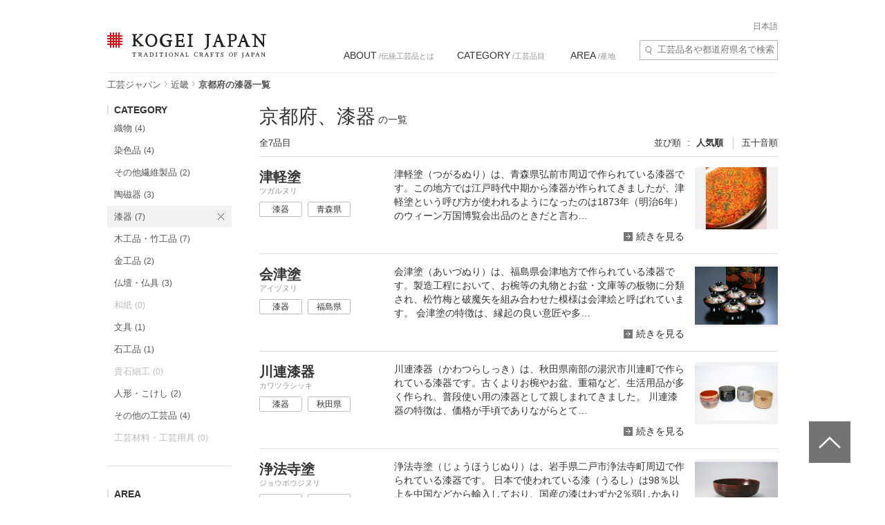

--- FILE ---
content_type: text/html; charset=UTF-8
request_url: https://kogeijapan.com/locale/ja_JP/list/?category=5&pref=2-3-4-5-6-7-26
body_size: 22496
content:
<!DOCTYPE html>
<html lang="ja" class="static">
<head>
<meta charset="utf-8">
<meta name="description" content="京都府の漆器の種類をご覧いただけます。コウゲイジャパンは伝統工芸品を世界に発信・紹介するサイトです。日本の伝統的工芸品と伝統技術の素晴らしさを伝えていきます。">
<meta name="viewport" content="width=device-width">
<title>京都府の漆器一覧 - KOGEI JAPAN（コウゲイジャパン）</title>
<meta property="og:title" content="KOGEI JAPAN" />
<meta property="og:site_name" content="KOGEI JAPAN" />
<meta property="og:image" content="https://kogeijapan.com/element/shared/images/ogp.jpg" />
<meta property="og:image:width" content="1200" />
<meta property="og:image:height" content="630" />
<meta property="og:description" content="京都府の漆器の種類をご覧いただけます。コウゲイジャパンは伝統工芸品を世界に発信・紹介するサイトです。日本の伝統的工芸品と伝統技術の素晴らしさを伝えていきます。" />
<meta property="og:locale" content="ja_JP" />
<meta name="twitter:card" content="summary_large_image">
<meta name="twitter:site" content="@kogeijapan">
<meta name="twitter:title" content="京都府の漆器一覧 - KOGEI JAPAN（コウゲイジャパン）">
<meta name="twitter:description" content="京都府の漆器の種類をご覧いただけます。コウゲイジャパンは伝統工芸品を世界に発信・紹介するサイトです。日本の伝統的工芸品と伝統技術の素晴らしさを伝えていきます。">
<meta name="twitter:image" content="https://kogeijapan.com/element/shared/images/ogp.jpg">
<meta name="twitter:url" content="">
		  <meta property="og:locale:alternate" content="en_US" />
	
<link rel="stylesheet" href="/element/shared/css/master.min.css?v=2026012320" media="screen,print">
<!--[if lte IE 8]><link rel="stylesheet" href="/element/shared/css/ie.min.css" media="screen,print"><![endif]-->
			<meta name="robots" content="noindex,nofollow">
	<link rel="shortcut icon" href="/element/shared/images/favicon.ico" type="image/vnd.microsoft.ico">
<link rel="apple-touch-icon" href="/element/shared/images/apple-touch-icon.png">
<script type="application/ld+json">{"@context":"http://schema.org","@type":"BreadcrumbList","itemListElement":[{"@type": "ListItem","position": 1,"item":{"@id":"https://kogeijapan.com/locale/ja_JP/","name":"工芸ジャパン"}},{"@type": "ListItem","position": 2,"item":{"@id":"https://kogeijapan.com/locale/ja_JP/list/?pref=25-26-27-28-29-30","name":"近畿"}},{"@type": "ListItem","position": 3,"item":{"name":"京都府の漆器一覧"}}]}</script>
<meta name="format-detection" content="telephone=no">
</head>

<body class="lyt-col-2">
<!-- Google Tag Manager -->
<noscript><iframe src="//www.googletagmanager.com/ns.html?id=GTM-KGTJGV"
height="0" width="0" style="display:none;visibility:hidden"></iframe></noscript>
<script>(function(w,d,s,l,i){w[l]=w[l]||[];w[l].push({'gtm.start':
new Date().getTime(),event:'gtm.js'});var f=d.getElementsByTagName(s)[0],
j=d.createElement(s),dl=l!='dataLayer'?'&l='+l:'';j.async=true;j.src=
'//www.googletagmanager.com/gtm.js?id='+i+dl;f.parentNode.insertBefore(j,f);
})(window,document,'script','dataLayer','GTM-KGTJGV');</script>
<!-- End Google Tag Manager -->

<div id="str-container" role="page" class="active">

<!-- ======================== ヘッダーここから =================================== -->
<div role="banner" id="str-header">
<div id="logo"><a href="https://kogeijapan.com/locale/ja_JP/">KOGEI JAPAN（コウゲイジャパン） - 日本全国の伝統工芸品、伝統産業</a></div><!--<a href="/locale/ja_JP/cart/" class="cart" rel="nofollow">カート </a>-->
<div class="dropdown-container">
<h2 class="dropdown-btn"><span role="button" tabindex="0">menu</span></h2>

<div class="dropdown-item">

<div class="word-search">
<form action="https://kogeijapan.com/locale/ja_JP/list/" method="get">
<label for="word-search">サイト内検索</label>
<input type="hidden" name="category" value="5">
<input type="hidden" name="pref" value="2-3-4-5-6-7-26">
<input type="text" id="word-search" name="keyword" value="" autocomplete="off" placeholder="工芸品名や都道府県名で検索" maxlength="100">
<div class="suggest" style="display: none;">
<!-- /suggest --></div>
</form>
<!-- /word-search --></div>

<!-- ======================== グローバルナビゲーションここから =================================== -->
<div role="navigation" id="nav-global">
<ul class="nav-global-list">
<li class="about"><a href="https://kogeijapan.com/locale/ja_JP/Aboutdensan/"><span lang="en">ABOUT</span> /伝統工芸品とは</a></li>
<li class="category"><a href="https://kogeijapan.com/locale/ja_JP/list/"><span lang="en">CATEGORY</span> /工芸品目</a></li>
<li class="area"><a href="https://kogeijapan.com/locale/ja_JP/list/"><span lang="en">AREA</span> /産地</a></li>
</ul>

<div class="nav-global-pulldown">
<h2 class="pulldown-hdg about"><a href="https://kogeijapan.com/locale/ja_JP/Aboutdensan/"><span lang="en">ABOUT</span> /伝統工芸品とは</a></h2>
<div class="category">
<h2 class="pulldown-hdg"><span lang="en">CATEGORY</span> /工芸品目</h2>
<ul class="pulldown-list" data-pulldown-list>
<li><a  href="https://kogeijapan.com/locale/ja_JP/list/?category=1" >織物（38）</a>
<ul class="pulldown-item-list" data-pulldown-item-list>
	<li><a  href="javascript:void(0);" class="Act_inner_link" data-url="https://kogeijapan.com/locale/ja_JP/awashoaishijiraori/" ><b>阿波正藍しじら織</b> <img data-src="/element/shared/images/kj/NAVI/jp_tokushima.png" alt="" class="lazyload"> <img data-src="/element/shared/images/kj/tokushima/title/tokushima-01-s.jpg" alt="" class="thumb lazyload"></a></li>
	<li><a  href="javascript:void(0);" class="Act_inner_link" data-url="https://kogeijapan.com/locale/ja_JP/isesakikasuri/" ><b>伊勢崎絣</b> <img data-src="/element/shared/images/kj/NAVI/jp_gunma.png" alt="" class="lazyload"> <img data-src="/element/shared/images/kj/gunma/title/gunma-02-s.jpg" alt="" class="thumb lazyload"></a></li>
	<li><a  href="javascript:void(0);" class="Act_inner_link" data-url="https://kogeijapan.com/locale/ja_JP/uetsushinafu/" ><b>羽越しな布</b> <img data-src="/element/shared/images/kj/NAVI/jp_yamagata.png" alt="" class="lazyload"> <img data-src="/element/shared/images/kj/yamagata/title/yamagata-05-s.jpg" alt="" class="thumb lazyload"></a></li>
	<li><a  href="javascript:void(0);" class="Act_inner_link" data-url="https://kogeijapan.com/locale/ja_JP/ushikubitsumugi/" ><b>牛首紬</b> <img data-src="/element/shared/images/kj/NAVI/jp_ishikawa.png" alt="" class="lazyload"> <img data-src="/element/shared/images/kj/ishikawa/title/ishikawa-10-s.jpg" alt="" class="thumb lazyload"></a></li>
	<li><a  href="javascript:void(0);" class="Act_inner_link" data-url="https://kogeijapan.com/locale/ja_JP/oitamatsumugi/" ><b>置賜紬</b> <img data-src="/element/shared/images/kj/NAVI/jp_yamagata.png" alt="" class="lazyload"> <img data-src="/element/shared/images/kj/yamagata/title/yamagata-04-s.jpg" alt="" class="thumb lazyload"></a></li>
	<li><a  href="javascript:void(0);" class="Act_inner_link" data-url="https://kogeijapan.com/locale/ja_JP/omijofu/" ><b>近江上布</b> <img data-src="/element/shared/images/kj/NAVI/jp_shiga.png" alt="" class="lazyload"> <img data-src="/element/shared/images/kj/shiga/title/shiga-02-s.jpg" alt="" class="thumb lazyload"></a></li>
	<li><a  href="javascript:void(0);" class="Act_inner_link" data-url="https://kogeijapan.com/locale/ja_JP/okuaizushowakaramushiori/" ><b>奥会津昭和からむし織</b> <img data-src="/element/shared/images/kj/NAVI/jp_fukushima.png" alt="" class="lazyload"> <img data-src="/element/shared/images/kj/fukushima/title/fukushima-05-s.jpg" alt="" class="thumb lazyload"></a></li>
	<li><a  href="javascript:void(0);" class="Act_inner_link" data-url="https://kogeijapan.com/locale/ja_JP/ojiyachijimi/" ><b>小千谷縮</b> <img data-src="/element/shared/images/kj/NAVI/jp_niigata.png" alt="" class="lazyload"> <img data-src="/element/shared/images/kj/niigata/title/niigata-01-s.jpg" alt="" class="thumb lazyload"></a></li>
	<li><a  href="javascript:void(0);" class="Act_inner_link" data-url="https://kogeijapan.com/locale/ja_JP/ojiyatsumugi/" ><b>小千谷紬</b> <img data-src="/element/shared/images/kj/NAVI/jp_niigata.png" alt="" class="lazyload"> <img data-src="/element/shared/images/kj/niigata/title/niigata-06-s.jpg" alt="" class="thumb lazyload"></a></li>
	<li><a  href="javascript:void(0);" class="Act_inner_link" data-url="https://kogeijapan.com/locale/ja_JP/kijokanobashofu/" ><b>喜如嘉の芭蕉布</b> <img data-src="/element/shared/images/kj/NAVI/jp_okinawa.png" alt="" class="lazyload"> <img data-src="/element/shared/images/kj/okinawa/title/okinawa-05-s.jpg" alt="" class="thumb lazyload"></a></li>
	<li><a  href="javascript:void(0);" class="Act_inner_link" data-url="https://kogeijapan.com/locale/ja_JP/kiryuori/" ><b>桐生織</b> <img data-src="/element/shared/images/kj/NAVI/jp_gunma.png" alt="" class="lazyload"> <img data-src="/element/shared/images/kj/gunma/title/gunma-01-s.jpg" alt="" class="thumb lazyload"></a></li>
	<li><a  href="javascript:void(0);" class="Act_inner_link" data-url="https://kogeijapan.com/locale/ja_JP/kumejimatsumugi/" ><b>久米島紬</b> <img data-src="/element/shared/images/kj/NAVI/jp_okinawa.png" alt="" class="lazyload"> <img data-src="/element/shared/images/kj/okinawa/title/okinawa-09-s.jpg" alt="" class="thumb lazyload"></a></li>
	<li><a  href="javascript:void(0);" class="Act_inner_link" data-url="https://kogeijapan.com/locale/ja_JP/kurumegasuri/" ><b>久留米絣</b> <img data-src="/element/shared/images/kj/NAVI/jp_fukuoka.png" alt="" class="lazyload"> <img data-src="/element/shared/images/kj/fukuoka/title/fukuoka-03-s.jpg" alt="" class="thumb lazyload"></a></li>
	<li><a  href="javascript:void(0);" class="Act_inner_link" data-url="https://kogeijapan.com/locale/ja_JP/shiozawatsumugi/" ><b>塩沢紬</b> <img data-src="/element/shared/images/kj/NAVI/jp_niigata.png" alt="" class="lazyload"> <img data-src="/element/shared/images/kj/niigata/title/niigata-05-s.jpg" alt="" class="thumb lazyload"></a></li>
	<li><a  href="javascript:void(0);" class="Act_inner_link" data-url="https://kogeijapan.com/locale/ja_JP/shuriori/" ><b>首里織</b> <img data-src="/element/shared/images/kj/NAVI/jp_okinawa.png" alt="" class="lazyload"> <img data-src="/element/shared/images/kj/okinawa/title/okinawa-12-s.jpg" alt="" class="thumb lazyload"></a></li>
	<li><a  href="javascript:void(0);" class="Act_inner_link" data-url="https://kogeijapan.com/locale/ja_JP/shinshutsumugi/" ><b>信州紬</b> <img data-src="/element/shared/images/kj/NAVI/jp_nagano.png" alt="" class="lazyload"> <img data-src="/element/shared/images/kj/nagano/title/nagano-05-s.jpg" alt="" class="thumb lazyload"></a></li>
	<li><a  href="javascript:void(0);" class="Act_inner_link" data-url="https://kogeijapan.com/locale/ja_JP/tamaori/" ><b>多摩織</b> <img data-src="/element/shared/images/kj/NAVI/jp_tokyo.png" alt="" class="lazyload"> <img data-src="/element/shared/images/kj/tokyo/title/tokyo-07-s.jpg" alt="" class="thumb lazyload"></a></li>
	<li><a  href="javascript:void(0);" class="Act_inner_link" data-url="https://kogeijapan.com/locale/ja_JP/chichibumeisen/" ><b>秩父銘仙</b> <img data-src="/element/shared/images/kj/NAVI/jp_saitama.png" alt="" class="lazyload"> <img data-src="/element/shared/images/kj/saitama/title/saitama-02-s.jpg" alt="" class="thumb lazyload"></a></li>
	<li><a  href="javascript:void(0);" class="Act_inner_link" data-url="https://kogeijapan.com/locale/ja_JP/chibanahanaori/" ><b>知花花織</b> <img data-src="/element/shared/images/kj/NAVI/jp_okinawa.png" alt="" class="lazyload"> <img data-src="/element/shared/images/kj/okinawa/title/okinawa-11-s.jpg" alt="" class="thumb lazyload"></a></li>
	<li><a  href="javascript:void(0);" class="Act_inner_link" data-url="https://kogeijapan.com/locale/ja_JP/tokamachiakashichijimi/" ><b>十日町明石ちぢみ</b> <img data-src="/element/shared/images/kj/NAVI/jp_niigata.png" alt="" class="lazyload"> <img data-src="/element/shared/images/kj/niigata/title/niigata-11-s.jpg" alt="" class="thumb lazyload"></a></li>
	<li><a  href="javascript:void(0);" class="Act_inner_link" data-url="https://kogeijapan.com/locale/ja_JP/tokamachigasuri/" ><b>十日町絣</b> <img data-src="/element/shared/images/kj/NAVI/jp_niigata.png" alt="" class="lazyload"> <img data-src="/element/shared/images/kj/niigata/title/niigata-09-s.jpg" alt="" class="thumb lazyload"></a></li>
	<li><a  href="javascript:void(0);" class="Act_inner_link" data-url="https://kogeijapan.com/locale/ja_JP/nishijinori/" ><b>西陣織</b> <img data-src="/element/shared/images/kj/NAVI/jp_kyoto.png" alt="" class="lazyload"> <img data-src="/element/shared/images/kj/kyoto/title/kyoto-01-s.jpg" alt="" class="thumb lazyload"></a></li>
	<li><a  href="javascript:void(0);" class="Act_inner_link" data-url="https://kogeijapan.com/locale/ja_JP/nibutaniattoushi/" ><b>二風谷アットゥㇱ</b> <img data-src="/element/shared/images/kj/NAVI/jp_hokkaido.png" alt="" class="lazyload"> <img data-src="/element/shared/images/kj/hokkaido/title/hokkaido-01-s.jpg" alt="" class="thumb lazyload"></a></li>
	<li><a  href="javascript:void(0);" class="Act_inner_link" data-url="https://kogeijapan.com/locale/ja_JP/haebaruhanaori/" ><b>南風原花織</b> <img data-src="/element/shared/images/kj/NAVI/jp_okinawa.png" alt="" class="lazyload"> <img data-src="/element/shared/images/kj/okinawa/title/okinawa-15-s.jpg" alt="" class="thumb lazyload"></a></li>
	<li><a  href="javascript:void(0);" class="Act_inner_link" data-url="https://kogeijapan.com/locale/ja_JP/hakataori/" ><b>博多織</b> <img data-src="/element/shared/images/kj/NAVI/jp_fukuoka.png" alt="" class="lazyload"> <img data-src="/element/shared/images/kj/fukuoka/title/fukuoka-04-s.jpg" alt="" class="thumb lazyload"></a></li>
	<li><a  href="javascript:void(0);" class="Act_inner_link" data-url="https://kogeijapan.com/locale/ja_JP/honshiozawa/" ><b>本塩沢</b> <img data-src="/element/shared/images/kj/NAVI/jp_niigata.png" alt="" class="lazyload"> <img data-src="/element/shared/images/kj/niigata/title/niigata-07-s.jpg" alt="" class="thumb lazyload"></a></li>
	<li><a  href="javascript:void(0);" class="Act_inner_link" data-url="https://kogeijapan.com/locale/ja_JP/honbaoshimatsumugi/" ><b>本場大島紬</b> <img data-src="/element/shared/images/kj/NAVI/jp_kagoshima.png" alt="" class="lazyload"> <img data-src="/element/shared/images/kj/kagoshima/title/kagoshima-02-s.jpg" alt="" class="thumb lazyload"></a></li>
	<li><a  href="javascript:void(0);" class="Act_inner_link" data-url="https://kogeijapan.com/locale/ja_JP/honbakihachijo/" ><b>本場黄八丈</b> <img data-src="/element/shared/images/kj/NAVI/jp_tokyo.png" alt="" class="lazyload"> <img data-src="/element/shared/images/kj/tokyo/title/tokyo-011-s.jpg" alt="" class="thumb lazyload"></a></li>
	<li><a  href="javascript:void(0);" class="Act_inner_link" data-url="https://kogeijapan.com/locale/ja_JP/miyakojofu/" ><b>宮古上布</b> <img data-src="/element/shared/images/kj/NAVI/jp_okinawa.png" alt="" class="lazyload"> <img data-src="/element/shared/images/kj/okinawa/title/miyakojofu-3-s.jpg" alt="" class="thumb lazyload"></a></li>
	<li><a  href="javascript:void(0);" class="Act_inner_link" data-url="https://kogeijapan.com/locale/ja_JP/murayamaoshimatsumugi/" ><b>村山大島紬</b> <img data-src="/element/shared/images/kj/NAVI/jp_tokyo.png" alt="" class="lazyload"> <img data-src="/element/shared/images/kj/tokyo/title/tokyo-06-s.jpg" alt="" class="thumb lazyload"></a></li>
	<li><a  href="javascript:void(0);" class="Act_inner_link" data-url="https://kogeijapan.com/locale/ja_JP/yaeyamajofu/" ><b>八重山上布</b> <img data-src="/element/shared/images/kj/NAVI/jp_okinawa.png" alt="" class="lazyload"> <img data-src="/element/shared/images/kj/okinawa/title/okinawa-08-s.jpg" alt="" class="thumb lazyload"></a></li>
	<li><a  href="javascript:void(0);" class="Act_inner_link" data-url="https://kogeijapan.com/locale/ja_JP/yaeyamaminsa/" ><b>八重山ミンサー</b> <img data-src="/element/shared/images/kj/NAVI/jp_okinawa.png" alt="" class="lazyload"> <img data-src="/element/shared/images/kj/okinawa/title/okinawa-03-s.jpg" alt="" class="thumb lazyload"></a></li>
	<li><a  href="javascript:void(0);" class="Act_inner_link" data-url="https://kogeijapan.com/locale/ja_JP/yukitsumugi/" ><b>結城紬</b> <img data-src="/element/shared/images/kj/NAVI/jp_ibaraki.png" alt="" class="lazyload"> <img data-src="/element/shared/images/kj/ibaraki/title/ibaraki-03-s.jpg" alt="" class="thumb lazyload"></a></li>
	<li><a  href="javascript:void(0);" class="Act_inner_link" data-url="https://kogeijapan.com/locale/ja_JP/yumihamagasuri/" ><b>弓浜絣</b> <img data-src="/element/shared/images/kj/NAVI/jp_tottori.png" alt="" class="lazyload"> <img data-src="/element/shared/images/kj/tottori/title/tottori-02-s.jpg" alt="" class="thumb lazyload"></a></li>
	<li><a  href="javascript:void(0);" class="Act_inner_link" data-url="https://kogeijapan.com/locale/ja_JP/yomitanzanminsa/" ><b>読谷山ミンサー</b> <img data-src="/element/shared/images/kj/NAVI/jp_okinawa.png" alt="" class="lazyload"> <img data-src="/element/shared/images/kj/okinawa/title/okinawa-13-s.jpg" alt="" class="thumb lazyload"></a></li>
	<li><a  href="javascript:void(0);" class="Act_inner_link" data-url="https://kogeijapan.com/locale/ja_JP/yonaguniori/" ><b>与那国織</b> <img data-src="/element/shared/images/kj/NAVI/jp_okinawa.png" alt="" class="lazyload"> <img data-src="/element/shared/images/kj/okinawa/title/okinawa-14-s.jpg" alt="" class="thumb lazyload"></a></li>
	<li><a  href="javascript:void(0);" class="Act_inner_link" data-url="https://kogeijapan.com/locale/ja_JP/yomitanzanhanaori/" ><b>読谷山花織</b> <img data-src="/element/shared/images/kj/NAVI/jp_okinawa.png" alt="" class="lazyload"> <img data-src="/element/shared/images/kj/okinawa/title/okinawa-10-s.jpg" alt="" class="thumb lazyload"></a></li>
	<li><a  href="javascript:void(0);" class="Act_inner_link" data-url="https://kogeijapan.com/locale/ja_JP/ryukyukasuri/" ><b>琉球絣</b> <img data-src="/element/shared/images/kj/NAVI/jp_okinawa.png" alt="" class="lazyload"> <img data-src="/element/shared/images/kj/okinawa/title/okinawa-06-s.jpg" alt="" class="thumb lazyload"></a></li>
</ul>
</li>
<li><a  href="https://kogeijapan.com/locale/ja_JP/list/?category=2" >染色品（14）</a>
<ul class="pulldown-item-list" data-pulldown-item-list>
	<li><a  href="javascript:void(0);" class="Act_inner_link" data-url="https://kogeijapan.com/locale/ja_JP/arimatsunarumishibori/" ><b>有松絞・鳴海絞</b> <img data-src="/element/shared/images/kj/NAVI/jp_aichi.png" alt="" class="lazyload"> <img data-src="/element/shared/images/kj/aichi/title/aichi-13-s.jpg" alt="" class="thumb lazyload"></a></li>
	<li><a  href="javascript:void(0);" class="Act_inner_link" data-url="https://kogeijapan.com/locale/ja_JP/kagayuzen/" ><b>加賀友禅</b> <img data-src="/element/shared/images/kj/NAVI/jp_ishikawa.png" alt="" class="lazyload"> <img data-src="/element/shared/images/kj/ishikawa/title/ishikawa-03-s.jpg" alt="" class="thumb lazyload"></a></li>
	<li><a  href="javascript:void(0);" class="Act_inner_link" data-url="https://kogeijapan.com/locale/ja_JP/kyokanokoshibori/" ><b>京鹿の子絞</b> <img data-src="/element/shared/images/kj/NAVI/jp_kyoto.png" alt="" class="lazyload"> <img data-src="/element/shared/images/kj/kyoto/title/kyoto-10-s.jpg" alt="" class="thumb lazyload"></a></li>
	<li><a  href="javascript:void(0);" class="Act_inner_link" data-url="https://kogeijapan.com/locale/ja_JP/kyokuromontsukizome/" ><b>京黒紋付染</b> <img data-src="/element/shared/images/kj/NAVI/jp_kyoto.png" alt="" class="lazyload"> <img data-src="/element/shared/images/kj/kyoto/title/kyoto-08-s.jpg" alt="" class="thumb lazyload"></a></li>
	<li><a  href="javascript:void(0);" class="Act_inner_link" data-url="https://kogeijapan.com/locale/ja_JP/kyokomon/" ><b>京小紋</b> <img data-src="/element/shared/images/kj/NAVI/jp_kyoto.png" alt="" class="lazyload"> <img data-src="/element/shared/images/kj/kyoto/title/kyoto-13-s.jpg" alt="" class="thumb lazyload"></a></li>
	<li><a  href="javascript:void(0);" class="Act_inner_link" data-url="https://kogeijapan.com/locale/ja_JP/kyoyuzen/" ><b>京友禅</b> <img data-src="/element/shared/images/kj/NAVI/jp_kyoto.png" alt="" class="lazyload"> <img data-src="/element/shared/images/kj/kyoto/title/kyoto-04-s.jpg" alt="" class="thumb lazyload"></a></li>
	<li><a  href="javascript:void(0);" class="Act_inner_link" data-url="https://kogeijapan.com/locale/ja_JP/tokyosomekomon/" ><b>東京染小紋</b> <img data-src="/element/shared/images/kj/NAVI/jp_tokyo.png" alt="" class="lazyload"> <img data-src="/element/shared/images/kj/tokyo/title/tokyo-10-s.jpg" alt="" class="thumb lazyload"></a></li>
	<li><a  href="javascript:void(0);" class="Act_inner_link" data-url="https://kogeijapan.com/locale/ja_JP/tokyotegakiyuzen/" ><b>東京手描友禅</b> <img data-src="/element/shared/images/kj/NAVI/jp_tokyo.png" alt="" class="lazyload"> <img data-src="/element/shared/images/kj/tokyo/title/tokyo-09-s.jpg" alt="" class="thumb lazyload"></a></li>
	<li><a  href="javascript:void(0);" class="Act_inner_link" data-url="https://kogeijapan.com/locale/ja_JP/tokyohonzomechusen/" ><b>東京本染注染</b> <img data-src="/element/shared/images/kj/NAVI/jp_tokyo.png" alt="" class="lazyload"> <img data-src="/element/shared/images/kj/tokyo/title/tokyo-202401-018-s.jpg" alt="" class="thumb lazyload"></a></li>
	<li><a  href="javascript:void(0);" class="Act_inner_link" data-url="https://kogeijapan.com/locale/ja_JP/tokyomujizome/" ><b>東京無地染</b> <img data-src="/element/shared/images/kj/NAVI/jp_tokyo.png" alt="" class="lazyload"> <img data-src="/element/shared/images/kj/tokyo/title/tokyo-16-s.jpg" alt="" class="thumb lazyload"></a></li>
	<li><a  href="javascript:void(0);" class="Act_inner_link" data-url="https://kogeijapan.com/locale/ja_JP/nagoyakuromontsukizome/" ><b>名古屋黒紋付染</b> <img data-src="/element/shared/images/kj/NAVI/jp_aichi.png" alt="" class="lazyload"> <img data-src="/element/shared/images/kj/aichi/title/aichi-02-s.jpg" alt="" class="thumb lazyload"></a></li>
	<li><a  href="javascript:void(0);" class="Act_inner_link" data-url="https://kogeijapan.com/locale/ja_JP/nagoyayuzen/" ><b>名古屋友禅</b> <img data-src="/element/shared/images/kj/NAVI/jp_aichi.png" alt="" class="lazyload"> <img data-src="/element/shared/images/kj/aichi/title/aichi-07-s.jpg" alt="" class="thumb lazyload"></a></li>
	<li><a  href="javascript:void(0);" class="Act_inner_link" data-url="https://kogeijapan.com/locale/ja_JP/naniwahonzome/" ><b>浪華本染め</b> <img data-src="/element/shared/images/kj/NAVI/jp_osaka.png" alt="" class="lazyload"> <img data-src="/element/shared/images/kj/osaka/title/osaka-08-s.jpg" alt="" class="thumb lazyload"></a></li>
	<li><a  href="javascript:void(0);" class="Act_inner_link" data-url="https://kogeijapan.com/locale/ja_JP/ryukyubingata/" ><b>琉球びんがた</b> <img data-src="/element/shared/images/kj/NAVI/jp_okinawa.png" alt="" class="lazyload"> <img data-src="/element/shared/images/kj/okinawa/title/okinawa-07-s.jpg" alt="" class="thumb lazyload"></a></li>
</ul>
</li>
<li><a  href="https://kogeijapan.com/locale/ja_JP/list/?category=3" >その他繊維製品（5）</a>
<ul class="pulldown-item-list" data-pulldown-item-list>
	<li><a  href="javascript:void(0);" class="Act_inner_link" data-url="https://kogeijapan.com/locale/ja_JP/igakumihimo/" ><b>伊賀くみひも</b> <img data-src="/element/shared/images/kj/NAVI/jp_mie.png" alt="" class="lazyload"> <img data-src="/element/shared/images/kj/mie/title/mie-02-s.jpg" alt="" class="thumb lazyload"></a></li>
	<li><a  href="javascript:void(0);" class="Act_inner_link" data-url="https://kogeijapan.com/locale/ja_JP/kaganui/" ><b>加賀繍</b> <img data-src="/element/shared/images/kj/NAVI/jp_ishikawa.png" alt="" class="lazyload"> <img data-src="/element/shared/images/kj/ishikawa/title/ishikawa-08-s.jpg" alt="" class="thumb lazyload"></a></li>
	<li><a  href="javascript:void(0);" class="Act_inner_link" data-url="https://kogeijapan.com/locale/ja_JP/kyokumihimo/" ><b>京くみひも</b> <img data-src="/element/shared/images/kj/NAVI/jp_kyoto.png" alt="" class="lazyload"> <img data-src="/element/shared/images/kj/kyoto/title/kyoto-07-s.jpg" alt="" class="thumb lazyload"></a></li>
	<li><a  href="javascript:void(0);" class="Act_inner_link" data-url="https://kogeijapan.com/locale/ja_JP/kyonui/" ><b>京繍</b> <img data-src="/element/shared/images/kj/NAVI/jp_kyoto.png" alt="" class="lazyload"> <img data-src="/element/shared/images/kj/kyoto/title/kyoto-12-s.jpg" alt="" class="thumb lazyload"></a></li>
	<li><a  href="javascript:void(0);" class="Act_inner_link" data-url="https://kogeijapan.com/locale/ja_JP/gyodatabi/" ><b>行田足袋</b> <img data-src="/element/shared/images/kj/NAVI/jp_saitama.png" alt="" class="lazyload"> <img data-src="/element/shared/images/kj/saitama/title/saitama-06-s.jpg" alt="" class="thumb lazyload"></a></li>
</ul>
</li>
<li><a  href="https://kogeijapan.com/locale/ja_JP/list/?category=4" >陶磁器（33）</a>
<ul class="pulldown-item-list" data-pulldown-item-list>
	<li><a  href="javascript:void(0);" class="Act_inner_link" data-url="https://kogeijapan.com/locale/ja_JP/aizuhongoyaki/" ><b>会津本郷焼</b> <img data-src="/element/shared/images/kj/NAVI/jp_fukushima.png" alt="" class="lazyload"> <img data-src="/element/shared/images/kj/fukushima/title/fukushima-01-s.jpg" alt="" class="thumb lazyload"></a></li>
	<li><a  href="javascript:void(0);" class="Act_inner_link" data-url="https://kogeijapan.com/locale/ja_JP/akazuyaki/" ><b>赤津焼</b> <img data-src="/element/shared/images/kj/NAVI/jp_aichi.png" alt="" class="lazyload"> <img data-src="/element/shared/images/kj/aichi/title/aichi-04-s.jpg" alt="" class="thumb lazyload"></a></li>
	<li><a  href="javascript:void(0);" class="Act_inner_link" data-url="https://kogeijapan.com/locale/ja_JP/aganoyaki/" ><b>上野焼</b> <img data-src="/element/shared/images/kj/NAVI/jp_fukuoka.png" alt="" class="lazyload"> <img data-src="/element/shared/images/kj/fukuoka/title/fukuoka-05-s.jpg" alt="" class="thumb lazyload"></a></li>
	<li><a  href="javascript:void(0);" class="Act_inner_link" data-url="https://kogeijapan.com/locale/ja_JP/amakusatojiki/" ><b>天草陶磁器</b> <img data-src="/element/shared/images/kj/NAVI/jp_kumamoto.png" alt="" class="lazyload"> <img data-src="/element/shared/images/kj/kumamoto/title/kumamoto-03-s.jpg" alt="" class="thumb lazyload"></a></li>
	<li><a  href="javascript:void(0);" class="Act_inner_link" data-url="https://kogeijapan.com/locale/ja_JP/igayaki/" ><b>伊賀焼</b> <img data-src="/element/shared/images/kj/NAVI/jp_mie.png" alt="" class="lazyload"> <img data-src="/element/shared/images/kj/mie/title/mie-03-s.jpg" alt="" class="thumb lazyload"></a></li>
	<li><a  href="javascript:void(0);" class="Act_inner_link" data-url="https://kogeijapan.com/locale/ja_JP/izushiyaki/" ><b>出石焼</b> <img data-src="/element/shared/images/kj/NAVI/jp_hyogo.png" alt="" class="lazyload"> <img data-src="/element/shared/images/kj/hyogo/title/hyogo-03-s.jpg" alt="" class="thumb lazyload"></a></li>
	<li><a  href="javascript:void(0);" class="Act_inner_link" data-url="https://kogeijapan.com/locale/ja_JP/imariyakiaritayaki/" ><b>伊万里焼・有田焼</b> <img data-src="/element/shared/images/kj/NAVI/jp_saga.png" alt="" class="lazyload"> <img data-src="/element/shared/images/kj/saga/title/saga-02-s.jpg" alt="" class="thumb lazyload"></a></li>
	<li><a  href="javascript:void(0);" class="Act_inner_link" data-url="https://kogeijapan.com/locale/ja_JP/iwamiyaki/" ><b>石見焼</b> <img data-src="/element/shared/images/kj/NAVI/jp_shimane.png" alt="" class="lazyload"> <img data-src="/element/shared/images/kj/shimane/title/shimane-03-s.jpg" alt="" class="thumb lazyload"></a></li>
	<li><a  href="javascript:void(0);" class="Act_inner_link" data-url="https://kogeijapan.com/locale/ja_JP/echizenyaki/" ><b>越前焼</b> <img data-src="/element/shared/images/kj/NAVI/jp_fukui.png" alt="" class="lazyload"> <img data-src="/element/shared/images/kj/fukui/title/fukui-04-s.jpg" alt="" class="thumb lazyload"></a></li>
	<li><a  href="javascript:void(0);" class="Act_inner_link" data-url="https://kogeijapan.com/locale/ja_JP/otaniyaki/" ><b>大谷焼</b> <img data-src="/element/shared/images/kj/NAVI/jp_tokushima.png" alt="" class="lazyload"> <img data-src="/element/shared/images/kj/tokushima/title/tokushima-03-s.jpg" alt="" class="thumb lazyload"></a></li>
	<li><a  href="javascript:void(0);" class="Act_inner_link" data-url="https://kogeijapan.com/locale/ja_JP/oborisomayaki/" ><b>大堀相馬焼</b> <img data-src="/element/shared/images/kj/NAVI/jp_fukushima.png" alt="" class="lazyload"> <img data-src="/element/shared/images/kj/fukushima/title/fukushima-04-s.jpg" alt="" class="thumb lazyload"></a></li>
	<li><a  href="javascript:void(0);" class="Act_inner_link" data-url="https://kogeijapan.com/locale/ja_JP/kasamayaki/" ><b>笠間焼</b> <img data-src="/element/shared/images/kj/NAVI/jp_ibaraki.png" alt="" class="lazyload"> <img data-src="/element/shared/images/kj/ibaraki/title/ibaraki-01-s.jpg" alt="" class="thumb lazyload"></a></li>
	<li><a  href="javascript:void(0);" class="Act_inner_link" data-url="https://kogeijapan.com/locale/ja_JP/karatsuyaki/" ><b>唐津焼</b> <img data-src="/element/shared/images/kj/NAVI/jp_saga.png" alt="" class="lazyload"> <img data-src="/element/shared/images/kj/saga/title/saga-01-s.jpg" alt="" class="thumb lazyload"></a></li>
	<li><a  href="javascript:void(0);" class="Act_inner_link" data-url="https://kogeijapan.com/locale/ja_JP/kyoyakikiyomizuyaki/" ><b>京焼・清水焼</b> <img data-src="/element/shared/images/kj/NAVI/jp_kyoto.png" alt="" class="lazyload"> <img data-src="/element/shared/images/kj/kyoto/title/kyoto-06-s.jpg" alt="" class="thumb lazyload"></a></li>
	<li><a  href="javascript:void(0);" class="Act_inner_link" data-url="https://kogeijapan.com/locale/ja_JP/kutaniyaki/" ><b>九谷焼</b> <img data-src="/element/shared/images/kj/NAVI/jp_ishikawa.png" alt="" class="lazyload"> <img data-src="/element/shared/images/kj/ishikawa/title/ishikawa-01-s.jpg" alt="" class="thumb lazyload"></a></li>
	<li><a  href="javascript:void(0);" class="Act_inner_link" data-url="https://kogeijapan.com/locale/ja_JP/koishiwarayaki/" ><b>小石原焼</b> <img data-src="/element/shared/images/kj/NAVI/jp_fukuoka.png" alt="" class="lazyload"> <img data-src="/element/shared/images/kj/fukuoka/title/fukuoka-01-s.jpg" alt="" class="thumb lazyload"></a></li>
	<li><a  href="javascript:void(0);" class="Act_inner_link" data-url="https://kogeijapan.com/locale/ja_JP/satsumayaki/" ><b>薩摩焼</b> <img data-src="/element/shared/images/kj/NAVI/jp_kagoshima.png" alt="" class="lazyload"> <img data-src="/element/shared/images/kj/kagoshima/title/kagoshima-01-s.jpg" alt="" class="thumb lazyload"></a></li>
	<li><a  href="javascript:void(0);" class="Act_inner_link" data-url="https://kogeijapan.com/locale/ja_JP/sadomumyoiyaki/" ><b>佐渡無名異焼</b> <img data-src="/element/shared/images/kj/NAVI/jp_niigata.png" alt="" class="lazyload"> <img data-src="/element/shared/images/kj/niigata/title/niigata-16-s.jpg" alt="" class="thumb lazyload"></a></li>
	<li><a  href="javascript:void(0);" class="Act_inner_link" data-url="https://kogeijapan.com/locale/ja_JP/sanshuonigawarakogeihin/" ><b>三州鬼瓦工芸品</b> <img data-src="/element/shared/images/kj/NAVI/jp_aichi.png" alt="" class="lazyload"> <img data-src="/element/shared/images/kj/aichi/title/aichi-15-s.jpg" alt="" class="thumb lazyload"></a></li>
	<li><a  href="javascript:void(0);" class="Act_inner_link" data-url="https://kogeijapan.com/locale/ja_JP/shigarakiyaki/" ><b>信楽焼</b> <img data-src="/element/shared/images/kj/NAVI/jp_shiga.png" alt="" class="lazyload"> <img data-src="/element/shared/images/kj/shiga/title/shiga-01-s.jpg" alt="" class="thumb lazyload"></a></li>
	<li><a  href="javascript:void(0);" class="Act_inner_link" data-url="https://kogeijapan.com/locale/ja_JP/shodaiyaki/" ><b>小代焼</b> <img data-src="/element/shared/images/kj/NAVI/jp_kumamoto.png" alt="" class="lazyload"> <img data-src="/element/shared/images/kj/kumamoto/title/kumamoto-01-s.jpg" alt="" class="thumb lazyload"></a></li>
	<li><a  href="javascript:void(0);" class="Act_inner_link" data-url="https://kogeijapan.com/locale/ja_JP/setosometsukeyaki/" ><b>瀬戸染付焼</b> <img data-src="/element/shared/images/kj/NAVI/jp_aichi.png" alt="" class="lazyload"> <img data-src="/element/shared/images/kj/aichi/title/aichi-06-s.jpg" alt="" class="thumb lazyload"></a></li>
	<li><a  href="javascript:void(0);" class="Act_inner_link" data-url="https://kogeijapan.com/locale/ja_JP/tambatachikuiyaki/" ><b>丹波立杭焼</b> <img data-src="/element/shared/images/kj/NAVI/jp_hyogo.png" alt="" class="lazyload"> <img data-src="/element/shared/images/kj/hyogo/title/hyogo-01-s.jpg" alt="" class="thumb lazyload"></a></li>
	<li><a  href="javascript:void(0);" class="Act_inner_link" data-url="https://kogeijapan.com/locale/ja_JP/tsuboyayaki/" ><b>壺屋焼</b> <img data-src="/element/shared/images/kj/NAVI/jp_okinawa.png" alt="" class="lazyload"> <img data-src="/element/shared/images/kj/okinawa/title/okinawa-01-s.jpg" alt="" class="thumb lazyload"></a></li>
	<li><a  href="javascript:void(0);" class="Act_inner_link" data-url="https://kogeijapan.com/locale/ja_JP/tokonameyaki/" ><b>常滑焼</b> <img data-src="/element/shared/images/kj/NAVI/jp_aichi.png" alt="" class="lazyload"> <img data-src="/element/shared/images/kj/aichi/title/aichi-01-s.jpg" alt="" class="thumb lazyload"></a></li>
	<li><a  href="javascript:void(0);" class="Act_inner_link" data-url="https://kogeijapan.com/locale/ja_JP/tobeyaki/" ><b>砥部焼</b> <img data-src="/element/shared/images/kj/NAVI/jp_ehime.png" alt="" class="lazyload"> <img data-src="/element/shared/images/kj/ehime/title/ehime-01-s.jpg" alt="" class="thumb lazyload"></a></li>
	<li><a  href="javascript:void(0);" class="Act_inner_link" data-url="https://kogeijapan.com/locale/ja_JP/hagiyaki/" ><b>萩焼</b> <img data-src="/element/shared/images/kj/NAVI/jp_yamaguchi.png" alt="" class="lazyload"> <img data-src="/element/shared/images/kj/yamaguchi/title/yamaguchi-01-s.jpg" alt="" class="thumb lazyload"></a></li>
	<li><a  href="javascript:void(0);" class="Act_inner_link" data-url="https://kogeijapan.com/locale/ja_JP/hasamiyaki/" ><b>波佐見焼</b> <img data-src="/element/shared/images/kj/NAVI/jp_nagasaki.png" alt="" class="lazyload"> <img data-src="/element/shared/images/kj/nagasaki/title/nagasaki-01-s.jpg" alt="" class="thumb lazyload"></a></li>
	<li><a  href="javascript:void(0);" class="Act_inner_link" data-url="https://kogeijapan.com/locale/ja_JP/bizenyaki/" ><b>備前焼</b> <img data-src="/element/shared/images/kj/NAVI/jp_okayama.png" alt="" class="lazyload"> <img data-src="/element/shared/images/kj/okayama/title/okayama-01-s.jpg" alt="" class="thumb lazyload"></a></li>
	<li><a  href="javascript:void(0);" class="Act_inner_link" data-url="https://kogeijapan.com/locale/ja_JP/mashikoyaki/" ><b>益子焼</b> <img data-src="/element/shared/images/kj/NAVI/jp_tochigi.png" alt="" class="lazyload"> <img data-src="/element/shared/images/kj/tochigi/title/tochigi-01-s.jpg" alt="" class="thumb lazyload"></a></li>
	<li><a  href="javascript:void(0);" class="Act_inner_link" data-url="https://kogeijapan.com/locale/ja_JP/mikawachiyaki/" ><b>三川内焼</b> <img data-src="/element/shared/images/kj/NAVI/jp_nagasaki.png" alt="" class="lazyload"> <img data-src="/element/shared/images/kj/nagasaki/title/nagasaki-02-s.jpg" alt="" class="thumb lazyload"></a></li>
	<li><a  href="javascript:void(0);" class="Act_inner_link" data-url="https://kogeijapan.com/locale/ja_JP/minoyaki/" ><b>美濃焼</b> <img data-src="/element/shared/images/kj/NAVI/jp_gifu.png" alt="" class="lazyload"> <img data-src="/element/shared/images/kj/gifu/title/gifu-01-s.jpg" alt="" class="thumb lazyload"></a></li>
	<li><a  href="javascript:void(0);" class="Act_inner_link" data-url="https://kogeijapan.com/locale/ja_JP/yokkaichibankoyaki/" ><b>四日市萬古焼</b> <img data-src="/element/shared/images/kj/NAVI/jp_mie.png" alt="" class="lazyload"> <img data-src="/element/shared/images/kj/mie/title/mie-01-s.jpg" alt="" class="thumb lazyload"></a></li>
</ul>
</li>
<li><a  href="https://kogeijapan.com/locale/ja_JP/list/?category=5" >漆器（23）</a>
<ul class="pulldown-item-list" data-pulldown-item-list>
	<li><a  href="javascript:void(0);" class="Act_inner_link" data-url="https://kogeijapan.com/locale/ja_JP/aizunuri/" ><b>会津塗</b> <img data-src="/element/shared/images/kj/NAVI/jp_fukushima.png" alt="" class="lazyload"> <img data-src="/element/shared/images/kj/fukushima/title/fukushima-02-s.jpg" alt="" class="thumb lazyload"></a></li>
	<li><a  href="javascript:void(0);" class="Act_inner_link" data-url="https://kogeijapan.com/locale/ja_JP/echizenshikki/" ><b>越前漆器</b> <img data-src="/element/shared/images/kj/NAVI/jp_fukui.png" alt="" class="lazyload"> <img data-src="/element/shared/images/kj/fukui/title/fukui-02-s.jpg" alt="" class="thumb lazyload"></a></li>
	<li><a  href="javascript:void(0);" class="Act_inner_link" data-url="https://kogeijapan.com/locale/ja_JP/ouchinuri/" ><b>大内塗</b> <img data-src="/element/shared/images/kj/NAVI/jp_yamaguchi.png" alt="" class="lazyload"> <img data-src="/element/shared/images/kj/yamaguchi/title/yamaguchi-03-s.jpg" alt="" class="thumb lazyload"></a></li>
	<li><a  href="javascript:void(0);" class="Act_inner_link" data-url="https://kogeijapan.com/locale/ja_JP/odawarashikki/" ><b>小田原漆器</b> <img data-src="/element/shared/images/kj/NAVI/jp_kanagawa.png" alt="" class="lazyload"> <img data-src="/element/shared/images/kj/kanagawa/title/kanagawa-03-s.jpg" alt="" class="thumb lazyload"></a></li>
	<li><a  href="javascript:void(0);" class="Act_inner_link" data-url="https://kogeijapan.com/locale/ja_JP/kagawashikki/" ><b>香川漆器</b> <img data-src="/element/shared/images/kj/NAVI/jp_kagawa.png" alt="" class="lazyload"> <img data-src="/element/shared/images/kj/kagawa/title/kagawa-02-s.jpg" alt="" class="thumb lazyload"></a></li>
	<li><a  href="javascript:void(0);" class="Act_inner_link" data-url="https://kogeijapan.com/locale/ja_JP/kanazawashikki/" ><b>金沢漆器</b> <img data-src="/element/shared/images/kj/NAVI/jp_ishikawa.png" alt="" class="lazyload"> <img data-src="/element/shared/images/kj/ishikawa/title/ishikawa-06-s.jpg" alt="" class="thumb lazyload"></a></li>
	<li><a  href="javascript:void(0);" class="Act_inner_link" data-url="https://kogeijapan.com/locale/ja_JP/kamakurabori/" ><b>鎌倉彫</b> <img data-src="/element/shared/images/kj/NAVI/jp_kanagawa.png" alt="" class="lazyload"> <img data-src="/element/shared/images/kj/kanagawa/title/kanagawa-01-s.jpg" alt="" class="thumb lazyload"></a></li>
	<li><a  href="javascript:void(0);" class="Act_inner_link" data-url="https://kogeijapan.com/locale/ja_JP/kawatsurashikki/" ><b>川連漆器</b> <img data-src="/element/shared/images/kj/NAVI/jp_akita.png" alt="" class="lazyload"> <img data-src="/element/shared/images/kj/akita/title/akita-03-s.jpg" alt="" class="thumb lazyload"></a></li>
	<li><a  href="javascript:void(0);" class="Act_inner_link" data-url="https://kogeijapan.com/locale/ja_JP/kishushikki/" ><b>紀州漆器</b> <img data-src="/element/shared/images/kj/NAVI/jp_wakayama.png" alt="" class="lazyload"> <img data-src="/element/shared/images/kj/wakayama/title/wakayama-01-s.jpg" alt="" class="thumb lazyload"></a></li>
	<li><a  href="javascript:void(0);" class="Act_inner_link" data-url="https://kogeijapan.com/locale/ja_JP/kisoshikki/" ><b>木曽漆器</b> <img data-src="/element/shared/images/kj/NAVI/jp_nagano.png" alt="" class="lazyload"> <img data-src="/element/shared/images/kj/nagano/title/nagano-04-s.jpg" alt="" class="thumb lazyload"></a></li>
	<li><a  href="javascript:void(0);" class="Act_inner_link" data-url="https://kogeijapan.com/locale/ja_JP/kyoshikki/" ><b>京漆器</b> <img data-src="/element/shared/images/kj/NAVI/jp_kyoto.png" alt="" class="lazyload"> <img data-src="/element/shared/images/kj/kyoto/title/kyoto-11-s.jpg" alt="" class="thumb lazyload"></a></li>
	<li><a  href="javascript:void(0);" class="Act_inner_link" data-url="https://kogeijapan.com/locale/ja_JP/jobojinuri/" ><b>浄法寺塗</b> <img data-src="/element/shared/images/kj/NAVI/jp_iwate.png" alt="" class="lazyload"> <img data-src="/element/shared/images/kj/iwate/title/iwate-03-s.jpg" alt="" class="thumb lazyload"></a></li>
	<li><a  href="javascript:void(0);" class="Act_inner_link" data-url="https://kogeijapan.com/locale/ja_JP/takaokashikki/" ><b>高岡漆器</b> <img data-src="/element/shared/images/kj/NAVI/jp_toyama.png" alt="" class="lazyload"> <img data-src="/element/shared/images/kj/toyama/title/toyama-03-s.jpg" alt="" class="thumb lazyload"></a></li>
	<li><a  href="javascript:void(0);" class="Act_inner_link" data-url="https://kogeijapan.com/locale/ja_JP/tsugarunuri/" ><b>津軽塗</b> <img data-src="/element/shared/images/kj/NAVI/jp_aomori.png" alt="" class="lazyload"> <img data-src="/element/shared/images/kj/aomori/title/aomori-01-s.jpg" alt="" class="thumb lazyload"></a></li>
	<li><a  href="javascript:void(0);" class="Act_inner_link" data-url="https://kogeijapan.com/locale/ja_JP/narukoshikki/" ><b>鳴子漆器</b> <img data-src="/element/shared/images/kj/NAVI/jp_miyagi.png" alt="" class="lazyload"> <img data-src="/element/shared/images/kj/miyagi/title/miyagi-02-s.jpg" alt="" class="thumb lazyload"></a></li>
	<li><a  href="javascript:void(0);" class="Act_inner_link" data-url="https://kogeijapan.com/locale/ja_JP/niigatashikki/" ><b>新潟漆器</b> <img data-src="/element/shared/images/kj/NAVI/jp_niigata.png" alt="" class="lazyload"> <img data-src="/element/shared/images/kj/niigata/title/niigata-02-s.jpg" alt="" class="thumb lazyload"></a></li>
	<li><a  href="javascript:void(0);" class="Act_inner_link" data-url="https://kogeijapan.com/locale/ja_JP/hidashunkei/" ><b>飛騨春慶</b> <img data-src="/element/shared/images/kj/NAVI/jp_gifu.png" alt="" class="lazyload"> <img data-src="/element/shared/images/kj/gifu/title/gifu-04-s.jpg" alt="" class="thumb lazyload"></a></li>
	<li><a  href="javascript:void(0);" class="Act_inner_link" data-url="https://kogeijapan.com/locale/ja_JP/hidehiranuri/" ><b>秀衡塗</b> <img data-src="/element/shared/images/kj/NAVI/jp_iwate.png" alt="" class="lazyload"> <img data-src="/element/shared/images/kj/iwate/title/iwate-04-s.jpg" alt="" class="thumb lazyload"></a></li>
	<li><a  href="javascript:void(0);" class="Act_inner_link" data-url="https://kogeijapan.com/locale/ja_JP/murakamikiboritsuishu/" ><b>村上木彫堆朱</b> <img data-src="/element/shared/images/kj/NAVI/jp_niigata.png" alt="" class="lazyload"> <img data-src="/element/shared/images/kj/niigata/title/niigata-04-s.jpg" alt="" class="thumb lazyload"></a></li>
	<li><a  href="javascript:void(0);" class="Act_inner_link" data-url="https://kogeijapan.com/locale/ja_JP/yamanakashikki/" ><b>山中漆器</b> <img data-src="/element/shared/images/kj/NAVI/jp_ishikawa.png" alt="" class="lazyload"> <img data-src="/element/shared/images/kj/ishikawa/title/ishikawa-04-s.jpg" alt="" class="thumb lazyload"></a></li>
	<li><a  href="javascript:void(0);" class="Act_inner_link" data-url="https://kogeijapan.com/locale/ja_JP/ryukyushikki/" ><b>琉球漆器</b> <img data-src="/element/shared/images/kj/NAVI/jp_okinawa.png" alt="" class="lazyload"> <img data-src="/element/shared/images/kj/okinawa/title/okinawa-04-s.jpg" alt="" class="thumb lazyload"></a></li>
	<li><a  href="javascript:void(0);" class="Act_inner_link" data-url="https://kogeijapan.com/locale/ja_JP/wakasanuri/" ><b>若狭塗</b> <img data-src="/element/shared/images/kj/NAVI/jp_fukui.png" alt="" class="lazyload"> <img data-src="/element/shared/images/kj/fukui/title/fukui-03-s.jpg" alt="" class="thumb lazyload"></a></li>
	<li><a  href="javascript:void(0);" class="Act_inner_link" data-url="https://kogeijapan.com/locale/ja_JP/wajimanuri/" ><b>輪島塗</b> <img data-src="/element/shared/images/kj/NAVI/jp_ishikawa.png" alt="" class="lazyload"> <img data-src="/element/shared/images/kj/ishikawa/title/ishikawa-02-s.jpg" alt="" class="thumb lazyload"></a></li>
</ul>
</li>
<li><a  href="https://kogeijapan.com/locale/ja_JP/list/?category=6" >木工品・竹工品（32）</a>
<ul class="pulldown-item-list" data-pulldown-item-list>
	<li><a  href="javascript:void(0);" class="Act_inner_link" data-url="https://kogeijapan.com/locale/ja_JP/akitasugioketaru/" ><b>秋田杉桶樽</b> <img data-src="/element/shared/images/kj/NAVI/jp_akita.png" alt="" class="lazyload"> <img data-src="/element/shared/images/kj/akita/title/akita-04-s.jpg" alt="" class="thumb lazyload"></a></li>
	<li><a  href="javascript:void(0);" class="Act_inner_link" data-url="https://kogeijapan.com/locale/ja_JP/ichiiittobori/" ><b>一位一刀彫</b> <img data-src="/element/shared/images/kj/NAVI/jp_gifu.png" alt="" class="lazyload"> <img data-src="/element/shared/images/kj/gifu/title/gifu-05-s.jpg" alt="" class="thumb lazyload"></a></li>
	<li><a  href="javascript:void(0);" class="Act_inner_link" data-url="https://kogeijapan.com/locale/ja_JP/inamichokoku/" ><b>井波彫刻</b> <img data-src="/element/shared/images/kj/NAVI/jp_toyama.png" alt="" class="lazyload"> <img data-src="/element/shared/images/kj/toyama/title/toyama-02-s.jpg" alt="" class="thumb lazyload"></a></li>
	<li><a  href="javascript:void(0);" class="Act_inner_link" data-url="https://kogeijapan.com/locale/ja_JP/iwayadotansu/" ><b>岩谷堂箪笥</b> <img data-src="/element/shared/images/kj/NAVI/jp_iwate.png" alt="" class="lazyload"> <img data-src="/element/shared/images/kj/iwate/title/iwate-02-s.jpg" alt="" class="thumb lazyload"></a></li>
	<li><a  href="javascript:void(0);" class="Act_inner_link" data-url="https://kogeijapan.com/locale/ja_JP/echizentansu/" ><b>越前箪笥</b> <img data-src="/element/shared/images/kj/NAVI/jp_fukui.png" alt="" class="lazyload"> <img data-src="/element/shared/images/kj/fukui/title/fukui-07-s.jpg" alt="" class="thumb lazyload"></a></li>
	<li><a  href="javascript:void(0);" class="Act_inner_link" data-url="https://kogeijapan.com/locale/ja_JP/edosashimono/" ><b>江戸指物</b> <img data-src="/element/shared/images/kj/NAVI/jp_tokyo.png" alt="" class="lazyload"> <img data-src="/element/shared/images/kj/tokyo/title/tokyo-04-s.jpg" alt="" class="thumb lazyload"></a></li>
	<li><a  href="javascript:void(0);" class="Act_inner_link" data-url="https://kogeijapan.com/locale/ja_JP/edowazao/" ><b>江戸和竿</b> <img data-src="/element/shared/images/kj/NAVI/jp_tokyo.png" alt="" class="lazyload"> <img data-src="/element/shared/images/kj/tokyo/title/tokyo-013-s.jpg" alt="" class="thumb lazyload"></a></li>
	<li><a  href="javascript:void(0);" class="Act_inner_link" data-url="https://kogeijapan.com/locale/ja_JP/osakakarakisashimono/" ><b>大阪唐木指物</b> <img data-src="/element/shared/images/kj/NAVI/jp_osaka.png" alt="" class="lazyload"> <img data-src="/element/shared/images/kj/osaka/title/osaka-05-s.jpg" alt="" class="thumb lazyload"></a></li>
	<li><a  href="javascript:void(0);" class="Act_inner_link" data-url="https://kogeijapan.com/locale/ja_JP/osakakongosudare/" ><b>大阪金剛簾</b> <img data-src="/element/shared/images/kj/NAVI/jp_osaka.png" alt="" class="lazyload"> <img data-src="/element/shared/images/kj/osaka/title/osaka-07-s.jpg" alt="" class="thumb lazyload"></a></li>
	<li><a  href="javascript:void(0);" class="Act_inner_link" data-url="https://kogeijapan.com/locale/ja_JP/osakasenshukiritansu/" ><b>大阪泉州桐箪笥</b> <img data-src="/element/shared/images/kj/NAVI/jp_osaka.png" alt="" class="lazyload"> <img data-src="/element/shared/images/kj/osaka/title/osaka-06-s.jpg" alt="" class="thumb lazyload"></a></li>
	<li><a  href="javascript:void(0);" class="Act_inner_link" data-url="https://kogeijapan.com/locale/ja_JP/osakaranma/" ><b>大阪欄間</b> <img data-src="/element/shared/images/kj/NAVI/jp_osaka.png" alt="" class="lazyload"> <img data-src="/element/shared/images/kj/osaka/title/osaka-04-s.jpg" alt="" class="thumb lazyload"></a></li>
	<li><a  href="javascript:void(0);" class="Act_inner_link" data-url="https://kogeijapan.com/locale/ja_JP/odatemagewappa/" ><b>大館曲げわっぱ</b> <img data-src="/element/shared/images/kj/NAVI/jp_akita.png" alt="" class="lazyload"> <img data-src="/element/shared/images/kj/akita/title/akita-01-s.jpg" alt="" class="thumb lazyload"></a></li>
	<li><a  href="javascript:void(0);" class="Act_inner_link" data-url="https://kogeijapan.com/locale/ja_JP/okuaizuamikumizaiku/" ><b>奥会津編み組細工</b> <img data-src="/element/shared/images/kj/NAVI/jp_fukushima.png" alt="" class="lazyload"> <img data-src="/element/shared/images/kj/fukushima/title/fukushima-03-s.jpg" alt="" class="thumb lazyload"></a></li>
	<li><a  href="javascript:void(0);" class="Act_inner_link" data-url="https://kogeijapan.com/locale/ja_JP/kasukabekiritansu/" ><b>春日部桐箪笥</b> <img data-src="/element/shared/images/kj/NAVI/jp_saitama.png" alt="" class="lazyload"> <img data-src="/element/shared/images/kj/saitama/title/saitama-01-s.jpg" alt="" class="thumb lazyload"></a></li>
	<li><a  href="javascript:void(0);" class="Act_inner_link" data-url="https://kogeijapan.com/locale/ja_JP/katsuyamatakezaiku/" ><b>勝山竹細工</b> <img data-src="/element/shared/images/kj/NAVI/jp_okayama.png" alt="" class="lazyload"> <img data-src="/element/shared/images/kj/okayama/title/okayama-2-s.jpg" alt="" class="thumb lazyload"></a></li>
	<li><a  href="javascript:void(0);" class="Act_inner_link" data-url="https://kogeijapan.com/locale/ja_JP/kabazaiku/" ><b>樺細工</b> <img data-src="/element/shared/images/kj/NAVI/jp_akita.png" alt="" class="lazyload"> <img data-src="/element/shared/images/kj/akita/title/akita-02-s.jpg" alt="" class="thumb lazyload"></a></li>
	<li><a  href="javascript:void(0);" class="Act_inner_link" data-url="https://kogeijapan.com/locale/ja_JP/kamokiritansu/" ><b>加茂桐箪笥</b> <img data-src="/element/shared/images/kj/NAVI/jp_niigata.png" alt="" class="lazyload"> <img data-src="/element/shared/images/kj/niigata/title/niigata-08-s.jpg" alt="" class="thumb lazyload"></a></li>
	<li><a  href="javascript:void(0);" class="Act_inner_link" data-url="https://kogeijapan.com/locale/ja_JP/kishutansu/" ><b>紀州箪笥</b> <img data-src="/element/shared/images/kj/NAVI/jp_wakayama.png" alt="" class="lazyload"> <img data-src="/element/shared/images/kj/wakayama/title/wakayama-03-s.jpg" alt="" class="thumb lazyload"></a></li>
	<li><a  href="javascript:void(0);" class="Act_inner_link" data-url="https://kogeijapan.com/locale/ja_JP/kishuherazao/" ><b>紀州へら竿</b> <img data-src="/element/shared/images/kj/NAVI/jp_wakayama.png" alt="" class="lazyload"> <img data-src="/element/shared/images/kj/wakayama/title/wakayama-02-s.jpg" alt="" class="thumb lazyload"></a></li>
	<li><a  href="javascript:void(0);" class="Act_inner_link" data-url="https://kogeijapan.com/locale/ja_JP/kyosashimono/" ><b>京指物</b> <img data-src="/element/shared/images/kj/NAVI/jp_kyoto.png" alt="" class="lazyload"> <img data-src="/element/shared/images/kj/kyoto/title/kyoto-09-s.jpg" alt="" class="thumb lazyload"></a></li>
	<li><a  href="javascript:void(0);" class="Act_inner_link" data-url="https://kogeijapan.com/locale/ja_JP/surugatakesensujizaiku/" ><b>駿河竹千筋細工</b> <img data-src="/element/shared/images/kj/NAVI/jp_shizuoka.png" alt="" class="lazyload"> <img data-src="/element/shared/images/kj/shizuoka/title/shizuoka-01-s.jpg" alt="" class="thumb lazyload"></a></li>
	<li><a  href="javascript:void(0);" class="Act_inner_link" data-url="https://kogeijapan.com/locale/ja_JP/sendaitansu/" ><b>仙台箪笥</b> <img data-src="/element/shared/images/kj/NAVI/jp_miyagi.png" alt="" class="lazyload"> <img data-src="/element/shared/images/kj/miyagi/title/miyagi-01-s.jpg" alt="" class="thumb lazyload"></a></li>
	<li><a  href="javascript:void(0);" class="Act_inner_link" data-url="https://kogeijapan.com/locale/ja_JP/takayamachasen/" ><b>高山茶筌</b> <img data-src="/element/shared/images/kj/NAVI/jp_nara.png" alt="" class="lazyload"> <img data-src="/element/shared/images/kj/nara/title/nara-02-s.jpg" alt="" class="thumb lazyload"></a></li>
	<li><a  href="javascript:void(0);" class="Act_inner_link" data-url="https://kogeijapan.com/locale/ja_JP/toyookakiryuzaiku/" ><b>豊岡杞柳細工</b> <img data-src="/element/shared/images/kj/NAVI/jp_hyogo.png" alt="" class="lazyload"> <img data-src="/element/shared/images/kj/hyogo/title/hyogo-05-s.jpg" alt="" class="thumb lazyload"></a></li>
	<li><a  href="javascript:void(0);" class="Act_inner_link" data-url="https://kogeijapan.com/locale/ja_JP/nagisorokurozaiku/" ><b>南木曽ろくろ細工</b> <img data-src="/element/shared/images/kj/NAVI/jp_nagano.png" alt="" class="lazyload"> <img data-src="/element/shared/images/kj/nagano/title/nagano-06-s.jpg" alt="" class="thumb lazyload"></a></li>
	<li><a  href="javascript:void(0);" class="Act_inner_link" data-url="https://kogeijapan.com/locale/ja_JP/nagoyakiritansu/" ><b>名古屋桐箪笥</b> <img data-src="/element/shared/images/kj/NAVI/jp_aichi.png" alt="" class="lazyload"> <img data-src="/element/shared/images/kj/aichi/title/aichi-08-s.jpg" alt="" class="thumb lazyload"></a></li>
	<li><a  href="javascript:void(0);" class="Act_inner_link" data-url="https://kogeijapan.com/locale/ja_JP/nibutaniita/" ><b>二風谷イタ</b> <img data-src="/element/shared/images/kj/NAVI/jp_hokkaido.png" alt="" class="lazyload"> <img data-src="/element/shared/images/kj/hokkaido/title/hokkaido-02-s.jpg" alt="" class="thumb lazyload"></a></li>
	<li><a  href="javascript:void(0);" class="Act_inner_link" data-url="https://kogeijapan.com/locale/ja_JP/hakoneyosegizaiku/" ><b>箱根寄木細工</b> <img data-src="/element/shared/images/kj/NAVI/jp_kanagawa.png" alt="" class="lazyload"> <img data-src="/element/shared/images/kj/kanagawa/title/kanagawa-02-s.jpg" alt="" class="thumb lazyload"></a></li>
	<li><a  href="javascript:void(0);" class="Act_inner_link" data-url="https://kogeijapan.com/locale/ja_JP/bepputakezaiku/" ><b>別府竹細工</b> <img data-src="/element/shared/images/kj/NAVI/jp_oita.png" alt="" class="lazyload"> <img data-src="/element/shared/images/kj/oita/title/oita-01-s.jpg" alt="" class="thumb lazyload"></a></li>
	<li><a  href="javascript:void(0);" class="Act_inner_link" data-url="https://kogeijapan.com/locale/ja_JP/matsumotokagu/" ><b>松本家具</b> <img data-src="/element/shared/images/kj/NAVI/jp_nagano.png" alt="" class="lazyload"> <img data-src="/element/shared/images/kj/nagano/title/nagano-02-s.jpg" alt="" class="thumb lazyload"></a></li>
	<li><a  href="javascript:void(0);" class="Act_inner_link" data-url="https://kogeijapan.com/locale/ja_JP/miyakonojodaikyu/" ><b>都城大弓</b> <img data-src="/element/shared/images/kj/NAVI/jp_miyazaki.png" alt="" class="lazyload"> <img data-src="/element/shared/images/kj/miyazaki/title/miyazaki-01-s.jpg" alt="" class="thumb lazyload"></a></li>
	<li><a  href="javascript:void(0);" class="Act_inner_link" data-url="https://kogeijapan.com/locale/ja_JP/miyajimazaiku/" ><b>宮島細工</b> <img data-src="/element/shared/images/kj/NAVI/jp_hiroshima.png" alt="" class="lazyload"> <img data-src="/element/shared/images/kj/hiroshima/title/hiroshima-02-s.jpg" alt="" class="thumb lazyload"></a></li>
</ul>
</li>
<li><a  href="https://kogeijapan.com/locale/ja_JP/list/?category=7" >金工品（16）</a>
<ul class="pulldown-item-list" data-pulldown-item-list>
	<li><a  href="javascript:void(0);" class="Act_inner_link" data-url="https://kogeijapan.com/locale/ja_JP/echigosanjouchihamono/" ><b>越後三条打刃物</b> <img data-src="/element/shared/images/kj/NAVI/jp_niigata.png" alt="" class="lazyload"> <img data-src="/element/shared/images/kj/niigata/title/niigata-10-s.jpg" alt="" class="thumb lazyload"></a></li>
	<li><a  href="javascript:void(0);" class="Act_inner_link" data-url="https://kogeijapan.com/locale/ja_JP/echigoyoitauchihamono/" ><b>越後与板打刃物</b> <img data-src="/element/shared/images/kj/NAVI/jp_niigata.png" alt="" class="lazyload"> <img data-src="/element/shared/images/kj/niigata/title/niigata-03-s.jpg" alt="" class="thumb lazyload"></a></li>
	<li><a  href="javascript:void(0);" class="Act_inner_link" data-url="https://kogeijapan.com/locale/ja_JP/echizenuchihamono/" ><b>越前打刃物</b> <img data-src="/element/shared/images/kj/NAVI/jp_fukui.png" alt="" class="lazyload"> <img data-src="/element/shared/images/kj/fukui/title/fukui-05-s.jpg" alt="" class="thumb lazyload"></a></li>
	<li><a  href="javascript:void(0);" class="Act_inner_link" data-url="https://kogeijapan.com/locale/ja_JP/osakananiwasuzuki/" ><b>大阪浪華錫器</b> <img data-src="/element/shared/images/kj/NAVI/jp_osaka.png" alt="" class="lazyload"> <img data-src="/element/shared/images/kj/osaka/title/osaka-02-s.jpg" alt="" class="thumb lazyload"></a></li>
	<li><a  href="javascript:void(0);" class="Act_inner_link" data-url="https://kogeijapan.com/locale/ja_JP/sakaiuchihamono/" ><b>堺打刃物</b> <img data-src="/element/shared/images/kj/NAVI/jp_osaka.png" alt="" class="lazyload"> <img data-src="/element/shared/images/kj/osaka/title/osaka-01-s.jpg" alt="" class="thumb lazyload"></a></li>
	<li><a  href="javascript:void(0);" class="Act_inner_link" data-url="https://kogeijapan.com/locale/ja_JP/shinshuuchihamono/" ><b>信州打刃物</b> <img data-src="/element/shared/images/kj/NAVI/jp_nagano.png" alt="" class="lazyload"> <img data-src="/element/shared/images/kj/nagano/title/nagano-07-s.jpg" alt="" class="thumb lazyload"></a></li>
	<li><a  href="javascript:void(0);" class="Act_inner_link" data-url="https://kogeijapan.com/locale/ja_JP/takaokadoki/" ><b>高岡銅器</b> <img data-src="/element/shared/images/kj/NAVI/jp_toyama.png" alt="" class="lazyload"> <img data-src="/element/shared/images/kj/toyama/title/toyama-01-s.jpg" alt="" class="thumb lazyload"></a></li>
	<li><a  href="javascript:void(0);" class="Act_inner_link" data-url="https://kogeijapan.com/locale/ja_JP/chibakoshogu/" ><b>千葉工匠具</b> <img data-src="/element/shared/images/kj/NAVI/jp_chiba.png" alt="" class="lazyload"> <img data-src="/element/shared/images/kj/chiba/title/chiba-02-s.jpg" alt="" class="thumb lazyload"></a></li>
	<li><a  href="javascript:void(0);" class="Act_inner_link" data-url="https://kogeijapan.com/locale/ja_JP/tsubametsuikidoki/" ><b>燕鎚起銅器</b> <img data-src="/element/shared/images/kj/NAVI/jp_niigata.png" alt="" class="lazyload"> <img data-src="/element/shared/images/kj/niigata/title/niigata-15-s.jpg" alt="" class="thumb lazyload"></a></li>
	<li><a  href="javascript:void(0);" class="Act_inner_link" data-url="https://kogeijapan.com/locale/ja_JP/tokyoantimonykogeihin/" ><b>東京アンチモニー工芸品</b> <img data-src="/element/shared/images/kj/NAVI/jp_tokyo.png" alt="" class="lazyload"> <img data-src="/element/shared/images/kj/tokyo/title/tokyo-03-s.jpg" alt="" class="thumb lazyload"></a></li>
	<li><a  href="javascript:void(0);" class="Act_inner_link" data-url="https://kogeijapan.com/locale/ja_JP/tokyoginki/" ><b>東京銀器</b> <img data-src="/element/shared/images/kj/NAVI/jp_tokyo.png" alt="" class="lazyload"> <img data-src="/element/shared/images/kj/tokyo/title/tokyo-08-s.jpg" alt="" class="thumb lazyload"></a></li>
	<li><a  href="javascript:void(0);" class="Act_inner_link" data-url="https://kogeijapan.com/locale/ja_JP/tosauchihamono/" ><b>土佐打刃物</b> <img data-src="/element/shared/images/kj/NAVI/jp_kochi.png" alt="" class="lazyload"> <img data-src="/element/shared/images/kj/kochi/title/kochi-02-s.jpg" alt="" class="thumb lazyload"></a></li>
	<li><a  href="javascript:void(0);" class="Act_inner_link" data-url="https://kogeijapan.com/locale/ja_JP/nambutekki/" ><b>南部鉄器</b> <img data-src="/element/shared/images/kj/NAVI/jp_iwate.png" alt="" class="lazyload"> <img data-src="/element/shared/images/kj/iwate/title/iwate-01-s.jpg" alt="" class="thumb lazyload"></a></li>
	<li><a  href="javascript:void(0);" class="Act_inner_link" data-url="https://kogeijapan.com/locale/ja_JP/banshumikiuchihamono/" ><b>播州三木打刃物</b> <img data-src="/element/shared/images/kj/NAVI/jp_hyogo.png" alt="" class="lazyload"> <img data-src="/element/shared/images/kj/hyogo/title/hyogo-04-s.jpg" alt="" class="thumb lazyload"></a></li>
	<li><a  href="javascript:void(0);" class="Act_inner_link" data-url="https://kogeijapan.com/locale/ja_JP/higozogan/" ><b>肥後象がん</b> <img data-src="/element/shared/images/kj/NAVI/jp_kumamoto.png" alt="" class="lazyload"> <img data-src="/element/shared/images/kj/kumamoto/title/kumamoto-04-s.jpg" alt="" class="thumb lazyload"></a></li>
	<li><a  href="javascript:void(0);" class="Act_inner_link" data-url="https://kogeijapan.com/locale/ja_JP/yamagataimono/" ><b>山形鋳物</b> <img data-src="/element/shared/images/kj/NAVI/jp_yamagata.png" alt="" class="lazyload"> <img data-src="/element/shared/images/kj/yamagata/title/yamagata-01-s.jpg" alt="" class="thumb lazyload"></a></li>
</ul>
</li>
<li><a  href="https://kogeijapan.com/locale/ja_JP/list/?category=8" >仏壇・仏具（17）</a>
<ul class="pulldown-item-list" data-pulldown-item-list>
	<li><a  href="javascript:void(0);" class="Act_inner_link" data-url="https://kogeijapan.com/locale/ja_JP/iiyamabutsudan/" ><b>飯山仏壇</b> <img data-src="/element/shared/images/kj/NAVI/jp_nagano.png" alt="" class="lazyload"> <img data-src="/element/shared/images/kj/nagano/title/nagano-03-s.jpg" alt="" class="thumb lazyload"></a></li>
	<li><a  href="javascript:void(0);" class="Act_inner_link" data-url="https://kogeijapan.com/locale/ja_JP/osakabutsudan/" ><b>大阪仏壇</b> <img data-src="/element/shared/images/kj/NAVI/jp_osaka.png" alt="" class="lazyload"> <img data-src="/element/shared/images/kj/osaka/title/osaka-03-s.jpg" alt="" class="thumb lazyload"></a></li>
	<li><a  href="javascript:void(0);" class="Act_inner_link" data-url="https://kogeijapan.com/locale/ja_JP/owaributsugu/" ><b>尾張仏具</b> <img data-src="/element/shared/images/kj/NAVI/jp_aichi.png" alt="" class="lazyload"> <img data-src="/element/shared/images/kj/aichi/title/aichi-14-s.jpg" alt="" class="thumb lazyload"></a></li>
	<li><a  href="javascript:void(0);" class="Act_inner_link" data-url="https://kogeijapan.com/locale/ja_JP/kanazawabutsudan/" ><b>金沢仏壇</b> <img data-src="/element/shared/images/kj/NAVI/jp_ishikawa.png" alt="" class="lazyload"> <img data-src="/element/shared/images/kj/ishikawa/title/ishikawa-07-s.jpg" alt="" class="thumb lazyload"></a></li>
	<li><a  href="javascript:void(0);" class="Act_inner_link" data-url="https://kogeijapan.com/locale/ja_JP/kawanabebutsudan/" ><b>川辺仏壇</b> <img data-src="/element/shared/images/kj/NAVI/jp_kagoshima.png" alt="" class="lazyload"> <img data-src="/element/shared/images/kj/kagoshima/title/kagoshima-03-s.jpg" alt="" class="thumb lazyload"></a></li>
	<li><a  href="javascript:void(0);" class="Act_inner_link" data-url="https://kogeijapan.com/locale/ja_JP/kyobutsugu/" ><b>京仏具</b> <img data-src="/element/shared/images/kj/NAVI/jp_kyoto.png" alt="" class="lazyload"> <img data-src="/element/shared/images/kj/kyoto/title/kyoto-16-s.jpg" alt="" class="thumb lazyload"></a></li>
	<li><a  href="javascript:void(0);" class="Act_inner_link" data-url="https://kogeijapan.com/locale/ja_JP/kyobutsudan/" ><b>京仏壇</b> <img data-src="/element/shared/images/kj/NAVI/jp_kyoto.png" alt="" class="lazyload"> <img data-src="/element/shared/images/kj/kyoto/title/kyoto-17-s.jpg" alt="" class="thumb lazyload"></a></li>
	<li><a  href="javascript:void(0);" class="Act_inner_link" data-url="https://kogeijapan.com/locale/ja_JP/sanjobutsudan/" ><b>三条仏壇</b> <img data-src="/element/shared/images/kj/NAVI/jp_niigata.png" alt="" class="lazyload"> <img data-src="/element/shared/images/kj/niigata/title/niigata-13-s.jpg" alt="" class="thumb lazyload"></a></li>
	<li><a  href="javascript:void(0);" class="Act_inner_link" data-url="https://kogeijapan.com/locale/ja_JP/nagaokabutsudan/" ><b>長岡仏壇</b> <img data-src="/element/shared/images/kj/NAVI/jp_niigata.png" alt="" class="lazyload"> <img data-src="/element/shared/images/kj/niigata/title/niigata-12-s.jpg" alt="" class="thumb lazyload"></a></li>
	<li><a  href="javascript:void(0);" class="Act_inner_link" data-url="https://kogeijapan.com/locale/ja_JP/nagoyabutsudan/" ><b>名古屋仏壇</b> <img data-src="/element/shared/images/kj/NAVI/jp_aichi.png" alt="" class="lazyload"> <img data-src="/element/shared/images/kj/aichi/title/aichi-11-s.jpg" alt="" class="thumb lazyload"></a></li>
	<li><a  href="javascript:void(0);" class="Act_inner_link" data-url="https://kogeijapan.com/locale/ja_JP/nanaobutsudan/" ><b>七尾仏壇</b> <img data-src="/element/shared/images/kj/NAVI/jp_ishikawa.png" alt="" class="lazyload"> <img data-src="/element/shared/images/kj/ishikawa/title/ishikawa-09-s.jpg" alt="" class="thumb lazyload"></a></li>
	<li><a  href="javascript:void(0);" class="Act_inner_link" data-url="https://kogeijapan.com/locale/ja_JP/niigatashironebutsudan/" ><b>新潟・白根仏壇</b> <img data-src="/element/shared/images/kj/NAVI/jp_niigata.png" alt="" class="lazyload"> <img data-src="/element/shared/images/kj/niigata/title/niigata-14-s.jpg" alt="" class="thumb lazyload"></a></li>
	<li><a  href="javascript:void(0);" class="Act_inner_link" data-url="https://kogeijapan.com/locale/ja_JP/hikonebutsudan/" ><b>彦根仏壇</b> <img data-src="/element/shared/images/kj/NAVI/jp_shiga.png" alt="" class="lazyload"> <img data-src="/element/shared/images/kj/etc/noimage-01-s.jpg" alt="" class="thumb lazyload"></a></li>
	<li><a  href="javascript:void(0);" class="Act_inner_link" data-url="https://kogeijapan.com/locale/ja_JP/hiroshimabutsudan/" ><b>広島仏壇</b> <img data-src="/element/shared/images/kj/NAVI/jp_hiroshima.png" alt="" class="lazyload"> <img data-src="/element/shared/images/kj/hiroshima/title/hiroshima-04-s.jpg" alt="" class="thumb lazyload"></a></li>
	<li><a  href="javascript:void(0);" class="Act_inner_link" data-url="https://kogeijapan.com/locale/ja_JP/mikawabutsudan/" ><b>三河仏壇</b> <img data-src="/element/shared/images/kj/NAVI/jp_aichi.png" alt="" class="lazyload"> <img data-src="/element/shared/images/kj/aichi/title/aichi-12-s.jpg" alt="" class="thumb lazyload"></a></li>
	<li><a  href="javascript:void(0);" class="Act_inner_link" data-url="https://kogeijapan.com/locale/ja_JP/yamagatabutsudan/" ><b>山形仏壇</b> <img data-src="/element/shared/images/kj/NAVI/jp_yamagata.png" alt="" class="lazyload"> <img data-src="/element/shared/images/kj/yamagata/title/yamagata-03-s.jpg" alt="" class="thumb lazyload"></a></li>
	<li><a  href="javascript:void(0);" class="Act_inner_link" data-url="https://kogeijapan.com/locale/ja_JP/yamefukushimabutsudan/" ><b>八女福島仏壇</b> <img data-src="/element/shared/images/kj/NAVI/jp_fukuoka.png" alt="" class="lazyload"> <img data-src="/element/shared/images/kj/fukuoka/title/fukuoka-07-s.jpg" alt="" class="thumb lazyload"></a></li>
</ul>
</li>
<li><a  href="https://kogeijapan.com/locale/ja_JP/list/?category=9" >和紙（9）</a>
<ul class="pulldown-item-list" data-pulldown-item-list>
	<li><a  href="javascript:void(0);" class="Act_inner_link" data-url="https://kogeijapan.com/locale/ja_JP/awawashi/" ><b>阿波和紙</b> <img data-src="/element/shared/images/kj/NAVI/jp_tokushima.png" alt="" class="lazyload"> <img data-src="/element/shared/images/kj/tokushima/title/tokushima-02-s.jpg" alt="" class="thumb lazyload"></a></li>
	<li><a  href="javascript:void(0);" class="Act_inner_link" data-url="https://kogeijapan.com/locale/ja_JP/inshuwashi/" ><b>因州和紙</b> <img data-src="/element/shared/images/kj/NAVI/jp_tottori.png" alt="" class="lazyload"> <img data-src="/element/shared/images/kj/tottori/title/tottori-01-s.jpg" alt="" class="thumb lazyload"></a></li>
	<li><a  href="javascript:void(0);" class="Act_inner_link" data-url="https://kogeijapan.com/locale/ja_JP/uchiyamagami/" ><b>内山紙</b> <img data-src="/element/shared/images/kj/NAVI/jp_nagano.png" alt="" class="lazyload"> <img data-src="/element/shared/images/kj/nagano/title/nagano-01-s.jpg" alt="" class="thumb lazyload"></a></li>
	<li><a  href="javascript:void(0);" class="Act_inner_link" data-url="https://kogeijapan.com/locale/ja_JP/echizenwashi/" ><b>越前和紙</b> <img data-src="/element/shared/images/kj/NAVI/jp_fukui.png" alt="" class="lazyload"> <img data-src="/element/shared/images/kj/fukui/title/fukui-01-s.jpg" alt="" class="thumb lazyload"></a></li>
	<li><a  href="javascript:void(0);" class="Act_inner_link" data-url="https://kogeijapan.com/locale/ja_JP/echuwashi/" ><b>越中和紙</b> <img data-src="/element/shared/images/kj/NAVI/jp_toyama.png" alt="" class="lazyload"> <img data-src="/element/shared/images/kj/toyama/title/toyama-05-s.jpg" alt="" class="thumb lazyload"></a></li>
	<li><a  href="javascript:void(0);" class="Act_inner_link" data-url="https://kogeijapan.com/locale/ja_JP/ozuwashi/" ><b>大洲和紙</b> <img data-src="/element/shared/images/kj/NAVI/jp_ehime.png" alt="" class="lazyload"> <img data-src="/element/shared/images/kj/ehime/title/ehime-02-s.jpg" alt="" class="thumb lazyload"></a></li>
	<li><a  href="javascript:void(0);" class="Act_inner_link" data-url="https://kogeijapan.com/locale/ja_JP/sekishuwashi/" ><b>石州和紙</b> <img data-src="/element/shared/images/kj/NAVI/jp_shimane.png" alt="" class="lazyload"> <img data-src="/element/shared/images/kj/shimane/title/shimane-01-s.jpg" alt="" class="thumb lazyload"></a></li>
	<li><a  href="javascript:void(0);" class="Act_inner_link" data-url="https://kogeijapan.com/locale/ja_JP/tosawashi/" ><b>土佐和紙</b> <img data-src="/element/shared/images/kj/NAVI/jp_kochi.png" alt="" class="lazyload"> <img data-src="/element/shared/images/kj/kochi/title/kochi-01-s.jpg" alt="" class="thumb lazyload"></a></li>
	<li><a  href="javascript:void(0);" class="Act_inner_link" data-url="https://kogeijapan.com/locale/ja_JP/minowashi/" ><b>美濃和紙</b> <img data-src="/element/shared/images/kj/NAVI/jp_gifu.png" alt="" class="lazyload"> <img data-src="/element/shared/images/kj/gifu/title/gifu-02-s.jpg" alt="" class="thumb lazyload"></a></li>
</ul>
</li>
<li><a  href="https://kogeijapan.com/locale/ja_JP/list/?category=10" >文具（10）</a>
<ul class="pulldown-item-list" data-pulldown-item-list>
	<li><a  href="javascript:void(0);" class="Act_inner_link" data-url="https://kogeijapan.com/locale/ja_JP/akamasuzuri/" ><b>赤間硯</b> <img data-src="/element/shared/images/kj/NAVI/jp_yamaguchi.png" alt="" class="lazyload"> <img data-src="/element/shared/images/kj/yamaguchi/title/yamaguchi-02-s.jpg" alt="" class="thumb lazyload"></a></li>
	<li><a  href="javascript:void(0);" class="Act_inner_link" data-url="https://kogeijapan.com/locale/ja_JP/unshusoroban/" ><b>雲州そろばん</b> <img data-src="/element/shared/images/kj/NAVI/jp_shimane.png" alt="" class="lazyload"> <img data-src="/element/shared/images/kj/shimane/title/shimane-02-s.jpg" alt="" class="thumb lazyload"></a></li>
	<li><a  href="javascript:void(0);" class="Act_inner_link" data-url="https://kogeijapan.com/locale/ja_JP/ogatsusuzuri/" ><b>雄勝硯</b> <img data-src="/element/shared/images/kj/NAVI/jp_miyagi.png" alt="" class="lazyload"> <img data-src="/element/shared/images/kj/miyagi/title/miyagi-04-s.jpg" alt="" class="thumb lazyload"></a></li>
	<li><a  href="javascript:void(0);" class="Act_inner_link" data-url="https://kogeijapan.com/locale/ja_JP/kawajirifude/" ><b>川尻筆</b> <img data-src="/element/shared/images/kj/NAVI/jp_hiroshima.png" alt="" class="lazyload"> <img data-src="/element/shared/images/kj/hiroshima/title/hiroshima-05-s.jpg" alt="" class="thumb lazyload"></a></li>
	<li><a  href="javascript:void(0);" class="Act_inner_link" data-url="https://kogeijapan.com/locale/ja_JP/kumanofude/" ><b>熊野筆</b> <img data-src="/element/shared/images/kj/NAVI/jp_hiroshima.png" alt="" class="lazyload"> <img data-src="/element/shared/images/kj/hiroshima/title/hiroshima-01-s.jpg" alt="" class="thumb lazyload"></a></li>
	<li><a  href="javascript:void(0);" class="Act_inner_link" data-url="https://kogeijapan.com/locale/ja_JP/suzukasumi/" ><b>鈴鹿墨</b> <img data-src="/element/shared/images/kj/NAVI/jp_mie.png" alt="" class="lazyload"> <img data-src="/element/shared/images/kj/mie/title/mie-04-s.jpg" alt="" class="thumb lazyload"></a></li>
	<li><a  href="javascript:void(0);" class="Act_inner_link" data-url="https://kogeijapan.com/locale/ja_JP/toyohashifude/" ><b>豊橋筆</b> <img data-src="/element/shared/images/kj/NAVI/jp_aichi.png" alt="" class="lazyload"> <img data-src="/element/shared/images/kj/aichi/title/aichi-10-s.jpg" alt="" class="thumb lazyload"></a></li>
	<li><a  href="javascript:void(0);" class="Act_inner_link" data-url="https://kogeijapan.com/locale/ja_JP/narasumi/" ><b>奈良墨</b> <img data-src="/element/shared/images/kj/NAVI/jp_nara.png" alt="" class="lazyload"> <img data-src="/element/shared/images/kj/nara/title/nara-03-s.jpg" alt="" class="thumb lazyload"></a></li>
	<li><a  href="javascript:void(0);" class="Act_inner_link" data-url="https://kogeijapan.com/locale/ja_JP/narafude/" ><b>奈良筆</b> <img data-src="/element/shared/images/kj/NAVI/jp_nara.png" alt="" class="lazyload"> <img data-src="/element/shared/images/kj/nara/title/nara-01-s.jpg" alt="" class="thumb lazyload"></a></li>
	<li><a  href="javascript:void(0);" class="Act_inner_link" data-url="https://kogeijapan.com/locale/ja_JP/banshusoroban/" ><b>播州そろばん</b> <img data-src="/element/shared/images/kj/NAVI/jp_hyogo.png" alt="" class="lazyload"> <img data-src="/element/shared/images/kj/hyogo/title/hyogo-02-s.jpg" alt="" class="thumb lazyload"></a></li>
</ul>
</li>
<li><a  href="https://kogeijapan.com/locale/ja_JP/list/?category=11" >石工品（4）</a>
<ul class="pulldown-item-list" data-pulldown-item-list>
	<li><a  href="javascript:void(0);" class="Act_inner_link" data-url="https://kogeijapan.com/locale/ja_JP/izumoishidoro/" ><b>出雲石燈ろう</b> <img data-src="/element/shared/images/kj/NAVI/jp_shimane.png" alt="" class="lazyload"> <img data-src="/element/shared/images/kj/shimane/title/shimane-04-s.jpg" alt="" class="thumb lazyload"></a></li>
	<li><a  href="javascript:void(0);" class="Act_inner_link" data-url="https://kogeijapan.com/locale/ja_JP/okazakisekkohin/" ><b>岡崎石工品</b> <img data-src="/element/shared/images/kj/NAVI/jp_aichi.png" alt="" class="lazyload"> <img data-src="/element/shared/images/kj/aichi/title/aichi-03-s.jpg" alt="" class="thumb lazyload"></a></li>
	<li><a  href="javascript:void(0);" class="Act_inner_link" data-url="https://kogeijapan.com/locale/ja_JP/kyoishikogeihin/" ><b>京石工芸品</b> <img data-src="/element/shared/images/kj/NAVI/jp_kyoto.png" alt="" class="lazyload"> <img data-src="/element/shared/images/kj/kyoto/title/kyoto-14-s.jpg" alt="" class="thumb lazyload"></a></li>
	<li><a  href="javascript:void(0);" class="Act_inner_link" data-url="https://kogeijapan.com/locale/ja_JP/makabeishidoro/" ><b>真壁石燈籠</b> <img data-src="/element/shared/images/kj/NAVI/jp_ibaraki.png" alt="" class="lazyload"> <img data-src="/element/shared/images/kj/ibaraki/title/ibaraki-02-s.jpg" alt="" class="thumb lazyload"></a></li>
</ul>
</li>
<li><a  href="https://kogeijapan.com/locale/ja_JP/list/?category=12" >貴石細工（2）</a>
<ul class="pulldown-item-list" data-pulldown-item-list>
	<li><a  href="javascript:void(0);" class="Act_inner_link" data-url="https://kogeijapan.com/locale/ja_JP/koshusuishokisekizaiku/" ><b>甲州水晶貴石細工</b> <img data-src="/element/shared/images/kj/NAVI/jp_yamanashi.png" alt="" class="lazyload"> <img data-src="/element/shared/images/kj/yamanashi/title/yamanashi-03-s.jpg" alt="" class="thumb lazyload"></a></li>
	<li><a  href="javascript:void(0);" class="Act_inner_link" data-url="https://kogeijapan.com/locale/ja_JP/wakasamenozaiku/" ><b>若狭めのう細工</b> <img data-src="/element/shared/images/kj/NAVI/jp_fukui.png" alt="" class="lazyload"> <img data-src="/element/shared/images/kj/fukui/title/fukui-06-s.jpg" alt="" class="thumb lazyload"></a></li>
</ul>
</li>
<li><a  href="https://kogeijapan.com/locale/ja_JP/list/?category=13" >人形・こけし（9）</a>
<ul class="pulldown-item-list" data-pulldown-item-list>
	<li><a  href="javascript:void(0);" class="Act_inner_link" data-url="https://kogeijapan.com/locale/ja_JP/iwatsukiningyo/" ><b>岩槻人形</b> <img data-src="/element/shared/images/kj/NAVI/jp_saitama.png" alt="" class="lazyload"> <img data-src="/element/shared/images/kj/saitama/title/saitama-03-s.jpg" alt="" class="thumb lazyload"></a></li>
	<li><a  href="javascript:void(0);" class="Act_inner_link" data-url="https://kogeijapan.com/locale/ja_JP/edooshie/" ><b>江戸押絵</b> <img data-src="/element/shared/images/kj/NAVI/jp_tokyo.png" alt="" class="lazyload"> <img data-src="/element/shared/images/kj/tokyo/title/tokyo-17-s.jpg" alt="" class="thumb lazyload"></a></li>
	<li><a  href="javascript:void(0);" class="Act_inner_link" data-url="https://kogeijapan.com/locale/ja_JP/edokimekominingyo/" ><b>江戸木目込人形</b> <img data-src="/element/shared/images/kj/NAVI/jp_saitama.png" alt="" class="lazyload"> <img data-src="/element/shared/images/kj/saitama/title/saitama-04-s.jpg" alt="" class="thumb lazyload"></a></li>
	<li><a  href="javascript:void(0);" class="Act_inner_link" data-url="https://kogeijapan.com/locale/ja_JP/edosekkuningyo/" ><b>江戸節句人形</b> <img data-src="/element/shared/images/kj/NAVI/jp_tokyo.png" alt="" class="lazyload"> <img data-src="/element/shared/images/kj/tokyo/title/tokyo-014-s.jpg" alt="" class="thumb lazyload"></a></li>
	<li><a  href="javascript:void(0);" class="Act_inner_link" data-url="https://kogeijapan.com/locale/ja_JP/kyoningyo/" ><b>京人形</b> <img data-src="/element/shared/images/kj/NAVI/jp_kyoto.png" alt="" class="lazyload"> <img data-src="/element/shared/images/kj/kyoto/title/kyoto-02-s.jpg" alt="" class="thumb lazyload"></a></li>
	<li><a  href="javascript:void(0);" class="Act_inner_link" data-url="https://kogeijapan.com/locale/ja_JP/surugahinagu/" ><b>駿河雛具</b> <img data-src="/element/shared/images/kj/NAVI/jp_shizuoka.png" alt="" class="lazyload"> <img data-src="/element/shared/images/kj/shizuoka/title/shizuoka-03-s.jpg" alt="" class="thumb lazyload"></a></li>
	<li><a  href="javascript:void(0);" class="Act_inner_link" data-url="https://kogeijapan.com/locale/ja_JP/surugahinaningyo/" ><b>駿河雛人形</b> <img data-src="/element/shared/images/kj/NAVI/jp_shizuoka.png" alt="" class="lazyload"> <img data-src="/element/shared/images/kj/shizuoka/title/shizuoka-02-s.jpg" alt="" class="thumb lazyload"></a></li>
	<li><a  href="javascript:void(0);" class="Act_inner_link" data-url="https://kogeijapan.com/locale/ja_JP/hakataningyo/" ><b>博多人形</b> <img data-src="/element/shared/images/kj/NAVI/jp_fukuoka.png" alt="" class="lazyload"> <img data-src="/element/shared/images/kj/fukuoka/title/fukuoka-02-s.jpg" alt="" class="thumb lazyload"></a></li>
	<li><a  href="javascript:void(0);" class="Act_inner_link" data-url="https://kogeijapan.com/locale/ja_JP/miyagidentokokeshi/" ><b>宮城伝統こけし</b> <img data-src="/element/shared/images/kj/NAVI/jp_miyagi.png" alt="" class="lazyload"> <img data-src="/element/shared/images/kj/miyagi/title/miyagi-03-s.jpg" alt="" class="thumb lazyload"></a></li>
</ul>
</li>
<li><a  href="https://kogeijapan.com/locale/ja_JP/list/?category=14" >その他の工芸品（29）</a>
<ul class="pulldown-item-list" data-pulldown-item-list>
	<li><a  href="javascript:void(0);" class="Act_inner_link" data-url="https://kogeijapan.com/locale/ja_JP/izumigarasu/" ><b>いずみガラス</b> <img data-src="/element/shared/images/kj/NAVI/jp_osaka.png" alt="" class="lazyload"> <img data-src="/element/shared/images/kj/osaka/title/osaka-09-s.jpg" alt="" class="thumb lazyload"></a></li>
	<li><a  href="javascript:void(0);" class="Act_inner_link" data-url="https://kogeijapan.com/locale/ja_JP/etchufukuokanosugegasa/" ><b>越中福岡の菅笠</b> <img data-src="/element/shared/images/kj/NAVI/jp_toyama.png" alt="" class="lazyload"> <img data-src="/element/shared/images/kj/toyama/title/toyama-06-s.jpg" alt="" class="thumb lazyload"></a></li>
	<li><a  href="javascript:void(0);" class="Act_inner_link" data-url="https://kogeijapan.com/locale/ja_JP/edokarakami/" ><b>江戸からかみ</b> <img data-src="/element/shared/images/kj/NAVI/jp_tokyo.png" alt="" class="lazyload"> <img data-src="/element/shared/images/kj/tokyo/title/tokyo-012-s.jpg" alt="" class="thumb lazyload"></a></li>
	<li><a  href="javascript:void(0);" class="Act_inner_link" data-url="https://kogeijapan.com/locale/ja_JP/edogarasu/" ><b>江戸硝子</b> <img data-src="/element/shared/images/kj/NAVI/jp_tokyo.png" alt="" class="lazyload"> <img data-src="/element/shared/images/kj/tokyo/title/tokyo-05-s.jpg" alt="" class="thumb lazyload"></a></li>
	<li><a  href="javascript:void(0);" class="Act_inner_link" data-url="https://kogeijapan.com/locale/ja_JP/edokiriko/" ><b>江戸切子</b> <img data-src="/element/shared/images/kj/NAVI/jp_tokyo.png" alt="" class="lazyload"> <img data-src="/element/shared/images/kj/tokyo/title/tokyo-01-s.jpg" alt="" class="thumb lazyload"></a></li>
	<li><a  href="javascript:void(0);" class="Act_inner_link" data-url="https://kogeijapan.com/locale/ja_JP/edohyogu/" ><b>江戸表具</b> <img data-src="/element/shared/images/kj/NAVI/jp_tokyo.png" alt="" class="lazyload"> <img data-src="/element/shared/images/kj/tokyo/title/tokyo-020-s.jpg" alt="" class="thumb lazyload"></a></li>
	<li><a  href="javascript:void(0);" class="Act_inner_link" data-url="https://kogeijapan.com/locale/ja_JP/edobekko/" ><b>江戸べっ甲</b> <img data-src="/element/shared/images/kj/NAVI/jp_tokyo.png" alt="" class="lazyload"> <img data-src="/element/shared/images/kj/tokyo/title/tokyo-15-s.jpg" alt="" class="thumb lazyload"></a></li>
	<li><a  href="javascript:void(0);" class="Act_inner_link" data-url="https://kogeijapan.com/locale/ja_JP/edomokuhanga/" ><b>江戸木版画</b> <img data-src="/element/shared/images/kj/NAVI/jp_tokyo.png" alt="" class="lazyload"> <img data-src="/element/shared/images/kj/tokyo/title/tokyo-02-s.jpg" alt="" class="thumb lazyload"></a></li>
	<li><a  href="javascript:void(0);" class="Act_inner_link" data-url="https://kogeijapan.com/locale/ja_JP/owarishippo/" ><b>尾張七宝</b> <img data-src="/element/shared/images/kj/NAVI/jp_aichi.png" alt="" class="lazyload"> <img data-src="/element/shared/images/kj/aichi/title/aichi-05-s.jpg" alt="" class="thumb lazyload"></a></li>
	<li><a  href="javascript:void(0);" class="Act_inner_link" data-url="https://kogeijapan.com/locale/ja_JP/kyouchiwa/" ><b>京うちわ</b> <img data-src="/element/shared/images/kj/NAVI/jp_kyoto.png" alt="" class="lazyload"> <img data-src="/element/shared/images/kj/kyoto/title/kyoto-18-s.jpg" alt="" class="thumb lazyload"></a></li>
	<li><a  href="javascript:void(0);" class="Act_inner_link" data-url="https://kogeijapan.com/locale/ja_JP/kyosensu/" ><b>京扇子</b> <img data-src="/element/shared/images/kj/NAVI/jp_kyoto.png" alt="" class="lazyload"> <img data-src="/element/shared/images/kj/kyoto/title/kyoto-05-s.jpg" alt="" class="thumb lazyload"></a></li>
	<li><a  href="javascript:void(0);" class="Act_inner_link" data-url="https://kogeijapan.com/locale/ja_JP/kyohyogu/" ><b>京表具</b> <img data-src="/element/shared/images/kj/NAVI/jp_kyoto.png" alt="" class="lazyload"> <img data-src="/element/shared/images/kj/kyoto/title/kyoto-15-s.jpg" alt="" class="thumb lazyload"></a></li>
	<li><a  href="javascript:void(0);" class="Act_inner_link" data-url="https://kogeijapan.com/locale/ja_JP/gifuchochin/" ><b>岐阜提灯</b> <img data-src="/element/shared/images/kj/NAVI/jp_gifu.png" alt="" class="lazyload"> <img data-src="/element/shared/images/kj/gifu/title/gifu-03-s.jpg" alt="" class="thumb lazyload"></a></li>
	<li><a  href="javascript:void(0);" class="Act_inner_link" data-url="https://kogeijapan.com/locale/ja_JP/gifuwagasa/" ><b>岐阜和傘</b> <img data-src="/element/shared/images/kj/NAVI/jp_gifu.png" alt="" class="lazyload"> <img data-src="/element/shared/images/kj/gifu/title/gifu-06-s.jpg" alt="" class="thumb lazyload"></a></li>
	<li><a  href="javascript:void(0);" class="Act_inner_link" data-url="https://kogeijapan.com/locale/ja_JP/koshuinden/" ><b>甲州印伝</b> <img data-src="/element/shared/images/kj/NAVI/jp_yamanashi.png" alt="" class="lazyload"> <img data-src="/element/shared/images/kj/yamanashi/title/yamanashi-01-s.jpg" alt="" class="thumb lazyload"></a></li>
	<li><a  href="javascript:void(0);" class="Act_inner_link" data-url="https://kogeijapan.com/locale/ja_JP/koshuteboriinsho/" ><b>甲州手彫印章</b> <img data-src="/element/shared/images/kj/NAVI/jp_yamanashi.png" alt="" class="lazyload"> <img data-src="/element/shared/images/kj/yamanashi/title/yamanashi-02-s.jpg" alt="" class="thumb lazyload"></a></li>
	<li><a  href="javascript:void(0);" class="Act_inner_link" data-url="https://kogeijapan.com/locale/ja_JP/sanshin/" ><b>三線</b> <img data-src="/element/shared/images/kj/NAVI/jp_okinawa.png" alt="" class="lazyload"> <img data-src="/element/shared/images/kj/okinawa/title/okinawa-16-s.jpg" alt="" class="thumb lazyload"></a></li>
	<li><a  href="javascript:void(0);" class="Act_inner_link" data-url="https://kogeijapan.com/locale/ja_JP/tendoshogikoma/" ><b>天童将棋駒</b> <img data-src="/element/shared/images/kj/NAVI/jp_yamagata.png" alt="" class="lazyload"> <img data-src="/element/shared/images/kj/yamagata/title/yamagata-02-s.jpg" alt="" class="thumb lazyload"></a></li>
	<li><a  href="javascript:void(0);" class="Act_inner_link" data-url="https://kogeijapan.com/locale/ja_JP/tokyokoto/" ><b>東京琴</b> <img data-src="/element/shared/images/kj/NAVI/jp_tokyo.png" alt="" class="lazyload"> <img data-src="/element/shared/images/kj/tokyo/title/tokyo-019-s.jpg" alt="" class="thumb lazyload"></a></li>
	<li><a  href="javascript:void(0);" class="Act_inner_link" data-url="https://kogeijapan.com/locale/ja_JP/tokyoshamisen/" ><b>東京三味線</b> <img data-src="/element/shared/images/kj/NAVI/jp_tokyo.png" alt="" class="lazyload"> <img data-src="/element/shared/images/kj/tokyo/title/tokyo-018-s.jpg" alt="" class="thumb lazyload"></a></li>
	<li><a  href="javascript:void(0);" class="Act_inner_link" data-url="https://kogeijapan.com/locale/ja_JP/tokyoteboriinsho/" ><b>東京手彫り印章</b> <img data-src="/element/shared/images/kj/NAVI/jp_tokyo.png" alt="" class="lazyload"> <img data-src="" alt="" class="thumb lazyload"></a></li>
	<li><a  href="javascript:void(0);" class="Act_inner_link" data-url="https://kogeijapan.com/locale/ja_JP/nagasakibekkou/" ><b>長崎べっ甲</b> <img data-src="/element/shared/images/kj/NAVI/jp_nagasaki.png" alt="" class="lazyload"> <img data-src="/element/shared/images/kj/nagasaki/title/nagasaki-03-s.jpg" alt="" class="thumb lazyload"></a></li>
	<li><a  href="javascript:void(0);" class="Act_inner_link" data-url="https://kogeijapan.com/locale/ja_JP/nagoyasekkukazari/" ><b>名古屋節句飾</b> <img data-src="/element/shared/images/kj/NAVI/jp_aichi.png" alt="" class="lazyload"> <img data-src="/element/shared/images/kj/aichi/title/aichi-16-s.jpg" alt="" class="thumb lazyload"></a></li>
	<li><a  href="javascript:void(0);" class="Act_inner_link" data-url="https://kogeijapan.com/locale/ja_JP/banshukebari/" ><b>播州毛鉤</b> <img data-src="/element/shared/images/kj/NAVI/jp_hyogo.png" alt="" class="lazyload"> <img data-src="/element/shared/images/kj/hyogo/title/hyogo-06-s.jpg" alt="" class="thumb lazyload"></a></li>
	<li><a  href="javascript:void(0);" class="Act_inner_link" data-url="https://kogeijapan.com/locale/ja_JP/fukuyamakoto/" ><b>福山琴</b> <img data-src="/element/shared/images/kj/NAVI/jp_hiroshima.png" alt="" class="lazyload"> <img data-src="/element/shared/images/kj/hiroshima/title/hiroshima-03-s.jpg" alt="" class="thumb lazyload"></a></li>
	<li><a  href="javascript:void(0);" class="Act_inner_link" data-url="https://kogeijapan.com/locale/ja_JP/boshuuchiwa/" ><b>房州うちわ</b> <img data-src="/element/shared/images/kj/NAVI/jp_chiba.png" alt="" class="lazyload"> <img data-src="/element/shared/images/kj/chiba/title/chiba-01-s.jpg" alt="" class="thumb lazyload"></a></li>
	<li><a  href="javascript:void(0);" class="Act_inner_link" data-url="https://kogeijapan.com/locale/ja_JP/marugameuchiwa/" ><b>丸亀うちわ</b> <img data-src="/element/shared/images/kj/NAVI/jp_kagawa.png" alt="" class="lazyload"> <img data-src="/element/shared/images/kj/kagawa/title/kagawa-01-s.jpg" alt="" class="thumb lazyload"></a></li>
	<li><a  href="javascript:void(0);" class="Act_inner_link" data-url="https://kogeijapan.com/locale/ja_JP/yamagatoro/" ><b>山鹿灯籠</b> <img data-src="/element/shared/images/kj/NAVI/jp_kumamoto.png" alt="" class="lazyload"> <img data-src="/element/shared/images/kj/kumamoto/title/kumamoto-02-s.jpg" alt="" class="thumb lazyload"></a></li>
	<li><a  href="javascript:void(0);" class="Act_inner_link" data-url="https://kogeijapan.com/locale/ja_JP/yamechochin/" ><b>八女提灯</b> <img data-src="/element/shared/images/kj/NAVI/jp_fukuoka.png" alt="" class="lazyload"> <img data-src="/element/shared/images/kj/fukuoka/title/fukuoka-06-s.jpg" alt="" class="thumb lazyload"></a></li>
</ul>
</li>
<li><a  href="https://kogeijapan.com/locale/ja_JP/list/?category=15" >工芸材料・工芸用具（3）</a>
<ul class="pulldown-item-list" data-pulldown-item-list>
	<li><a  href="javascript:void(0);" class="Act_inner_link" data-url="https://kogeijapan.com/locale/ja_JP/isekatagami/" ><b>伊勢形紙</b> <img data-src="/element/shared/images/kj/NAVI/jp_mie.png" alt="" class="lazyload"> <img data-src="/element/shared/images/kj/mie/title/mie-05-s.jpg" alt="" class="thumb lazyload"></a></li>
	<li><a  href="javascript:void(0);" class="Act_inner_link" data-url="https://kogeijapan.com/locale/ja_JP/kanazawahaku/" ><b>金沢箔</b> <img data-src="/element/shared/images/kj/NAVI/jp_ishikawa.png" alt="" class="lazyload"> <img data-src="/element/shared/images/kj/ishikawa/title/ishikawa-05-s.jpg" alt="" class="thumb lazyload"></a></li>
	<li><a  href="javascript:void(0);" class="Act_inner_link" data-url="https://kogeijapan.com/locale/ja_JP/shogawahikimonokiji/" ><b>庄川挽物木地</b> <img data-src="/element/shared/images/kj/NAVI/jp_toyama.png" alt="" class="lazyload"> <img data-src="/element/shared/images/kj/toyama/title/toyama-04-s.jpg" alt="" class="thumb lazyload"></a></li>
</ul>
</li>
</ul>
<!-- /category --></div>
<div class="area">
  <h2 class="pulldown-hdg"><span lang="en">AREA</span> /産地</h2>
  <ul class="pulldown-list" data-pulldown-list>
                      <li><a  href="javascript:void(0);" class="Act_inner_link" data-url="https://kogeijapan.com/locale/ja_JP/list/?pref=1" >北海道（2）</a>
        <ul class="pulldown-list" data-pulldown-list>
                                  <li><a  href="javascript:void(0);" class="Act_inner_link" data-url="https://kogeijapan.com/locale/ja_JP/list/?pref=1" >北海道（2）</a>
              <ul class="pulldown-item-list" data-pulldown-item-list>
                              <li><a  href="javascript:void(0);" class="Act_inner_link" data-url="https://kogeijapan.com/locale/ja_JP/nibutaniattoushi/" ><b>二風谷アットゥㇱ</b> 織物 <img data-src="/element/shared/images/kj/hokkaido/title/hokkaido-01-s.jpg" alt="" class="thumb lazyload"></a></li>
                              <li><a  href="javascript:void(0);" class="Act_inner_link" data-url="https://kogeijapan.com/locale/ja_JP/nibutaniita/" ><b>二風谷イタ</b> 木工品・竹工品 <img data-src="/element/shared/images/kj/hokkaido/title/hokkaido-02-s.jpg" alt="" class="thumb lazyload"></a></li>
                            </ul>
            </li>
                  </ul>
      </li>
          <li><a  href="javascript:void(0);" class="Act_inner_link" data-url="https://kogeijapan.com/locale/ja_JP/list/?pref=2-3-4-5-6-7" >東北（23）</a>
        <ul class="pulldown-list" data-pulldown-list>
                                  <li><a  href="javascript:void(0);" class="Act_inner_link" data-url="https://kogeijapan.com/locale/ja_JP/list/?pref=2" >青森県（1）</a>
              <ul class="pulldown-item-list" data-pulldown-item-list>
                              <li><a  href="javascript:void(0);" class="Act_inner_link" data-url="https://kogeijapan.com/locale/ja_JP/tsugarunuri/" ><b>津軽塗</b> 漆器 <img data-src="/element/shared/images/kj/aomori/title/aomori-01-s.jpg" alt="" class="thumb lazyload"></a></li>
                            </ul>
            </li>
                                  <li><a  href="javascript:void(0);" class="Act_inner_link" data-url="https://kogeijapan.com/locale/ja_JP/list/?pref=3" >岩手県（4）</a>
              <ul class="pulldown-item-list" data-pulldown-item-list>
                              <li><a  href="javascript:void(0);" class="Act_inner_link" data-url="https://kogeijapan.com/locale/ja_JP/iwayadotansu/" ><b>岩谷堂箪笥</b> 木工品・竹工品 <img data-src="/element/shared/images/kj/iwate/title/iwate-02-s.jpg" alt="" class="thumb lazyload"></a></li>
                              <li><a  href="javascript:void(0);" class="Act_inner_link" data-url="https://kogeijapan.com/locale/ja_JP/jobojinuri/" ><b>浄法寺塗</b> 漆器 <img data-src="/element/shared/images/kj/iwate/title/iwate-03-s.jpg" alt="" class="thumb lazyload"></a></li>
                              <li><a  href="javascript:void(0);" class="Act_inner_link" data-url="https://kogeijapan.com/locale/ja_JP/nambutekki/" ><b>南部鉄器</b> 金工品 <img data-src="/element/shared/images/kj/iwate/title/iwate-01-s.jpg" alt="" class="thumb lazyload"></a></li>
                              <li><a  href="javascript:void(0);" class="Act_inner_link" data-url="https://kogeijapan.com/locale/ja_JP/hidehiranuri/" ><b>秀衡塗</b> 漆器 <img data-src="/element/shared/images/kj/iwate/title/iwate-04-s.jpg" alt="" class="thumb lazyload"></a></li>
                            </ul>
            </li>
                                  <li><a  href="javascript:void(0);" class="Act_inner_link" data-url="https://kogeijapan.com/locale/ja_JP/list/?pref=4" >宮城県（4）</a>
              <ul class="pulldown-item-list" data-pulldown-item-list>
                              <li><a  href="javascript:void(0);" class="Act_inner_link" data-url="https://kogeijapan.com/locale/ja_JP/ogatsusuzuri/" ><b>雄勝硯</b> 文具 <img data-src="/element/shared/images/kj/miyagi/title/miyagi-04-s.jpg" alt="" class="thumb lazyload"></a></li>
                              <li><a  href="javascript:void(0);" class="Act_inner_link" data-url="https://kogeijapan.com/locale/ja_JP/sendaitansu/" ><b>仙台箪笥</b> 木工品・竹工品 <img data-src="/element/shared/images/kj/miyagi/title/miyagi-01-s.jpg" alt="" class="thumb lazyload"></a></li>
                              <li><a  href="javascript:void(0);" class="Act_inner_link" data-url="https://kogeijapan.com/locale/ja_JP/narukoshikki/" ><b>鳴子漆器</b> 漆器 <img data-src="/element/shared/images/kj/miyagi/title/miyagi-02-s.jpg" alt="" class="thumb lazyload"></a></li>
                              <li><a  href="javascript:void(0);" class="Act_inner_link" data-url="https://kogeijapan.com/locale/ja_JP/miyagidentokokeshi/" ><b>宮城伝統こけし</b> 人形・こけし <img data-src="/element/shared/images/kj/miyagi/title/miyagi-03-s.jpg" alt="" class="thumb lazyload"></a></li>
                            </ul>
            </li>
                                  <li><a  href="javascript:void(0);" class="Act_inner_link" data-url="https://kogeijapan.com/locale/ja_JP/list/?pref=5" >秋田県（4）</a>
              <ul class="pulldown-item-list" data-pulldown-item-list>
                              <li><a  href="javascript:void(0);" class="Act_inner_link" data-url="https://kogeijapan.com/locale/ja_JP/akitasugioketaru/" ><b>秋田杉桶樽</b> 木工品・竹工品 <img data-src="/element/shared/images/kj/akita/title/akita-04-s.jpg" alt="" class="thumb lazyload"></a></li>
                              <li><a  href="javascript:void(0);" class="Act_inner_link" data-url="https://kogeijapan.com/locale/ja_JP/odatemagewappa/" ><b>大館曲げわっぱ</b> 木工品・竹工品 <img data-src="/element/shared/images/kj/akita/title/akita-01-s.jpg" alt="" class="thumb lazyload"></a></li>
                              <li><a  href="javascript:void(0);" class="Act_inner_link" data-url="https://kogeijapan.com/locale/ja_JP/kabazaiku/" ><b>樺細工</b> 木工品・竹工品 <img data-src="/element/shared/images/kj/akita/title/akita-02-s.jpg" alt="" class="thumb lazyload"></a></li>
                              <li><a  href="javascript:void(0);" class="Act_inner_link" data-url="https://kogeijapan.com/locale/ja_JP/kawatsurashikki/" ><b>川連漆器</b> 漆器 <img data-src="/element/shared/images/kj/akita/title/akita-03-s.jpg" alt="" class="thumb lazyload"></a></li>
                            </ul>
            </li>
                                  <li><a  href="javascript:void(0);" class="Act_inner_link" data-url="https://kogeijapan.com/locale/ja_JP/list/?pref=6" >山形県（5）</a>
              <ul class="pulldown-item-list" data-pulldown-item-list>
                              <li><a  href="javascript:void(0);" class="Act_inner_link" data-url="https://kogeijapan.com/locale/ja_JP/uetsushinafu/" ><b>羽越しな布</b> 織物 <img data-src="/element/shared/images/kj/yamagata/title/yamagata-05-s.jpg" alt="" class="thumb lazyload"></a></li>
                              <li><a  href="javascript:void(0);" class="Act_inner_link" data-url="https://kogeijapan.com/locale/ja_JP/oitamatsumugi/" ><b>置賜紬</b> 織物 <img data-src="/element/shared/images/kj/yamagata/title/yamagata-04-s.jpg" alt="" class="thumb lazyload"></a></li>
                              <li><a  href="javascript:void(0);" class="Act_inner_link" data-url="https://kogeijapan.com/locale/ja_JP/tendoshogikoma/" ><b>天童将棋駒</b> その他の工芸品 <img data-src="/element/shared/images/kj/yamagata/title/yamagata-02-s.jpg" alt="" class="thumb lazyload"></a></li>
                              <li><a  href="javascript:void(0);" class="Act_inner_link" data-url="https://kogeijapan.com/locale/ja_JP/yamagataimono/" ><b>山形鋳物</b> 金工品 <img data-src="/element/shared/images/kj/yamagata/title/yamagata-01-s.jpg" alt="" class="thumb lazyload"></a></li>
                              <li><a  href="javascript:void(0);" class="Act_inner_link" data-url="https://kogeijapan.com/locale/ja_JP/yamagatabutsudan/" ><b>山形仏壇</b> 仏壇・仏具 <img data-src="/element/shared/images/kj/yamagata/title/yamagata-03-s.jpg" alt="" class="thumb lazyload"></a></li>
                            </ul>
            </li>
                                  <li><a  href="javascript:void(0);" class="Act_inner_link" data-url="https://kogeijapan.com/locale/ja_JP/list/?pref=7" >福島県（5）</a>
              <ul class="pulldown-item-list" data-pulldown-item-list>
                              <li><a  href="javascript:void(0);" class="Act_inner_link" data-url="https://kogeijapan.com/locale/ja_JP/aizunuri/" ><b>会津塗</b> 漆器 <img data-src="/element/shared/images/kj/fukushima/title/fukushima-02-s.jpg" alt="" class="thumb lazyload"></a></li>
                              <li><a  href="javascript:void(0);" class="Act_inner_link" data-url="https://kogeijapan.com/locale/ja_JP/aizuhongoyaki/" ><b>会津本郷焼</b> 陶磁器 <img data-src="/element/shared/images/kj/fukushima/title/fukushima-01-s.jpg" alt="" class="thumb lazyload"></a></li>
                              <li><a  href="javascript:void(0);" class="Act_inner_link" data-url="https://kogeijapan.com/locale/ja_JP/oborisomayaki/" ><b>大堀相馬焼</b> 陶磁器 <img data-src="/element/shared/images/kj/fukushima/title/fukushima-04-s.jpg" alt="" class="thumb lazyload"></a></li>
                              <li><a  href="javascript:void(0);" class="Act_inner_link" data-url="https://kogeijapan.com/locale/ja_JP/okuaizuamikumizaiku/" ><b>奥会津編み組細工</b> 木工品・竹工品 <img data-src="/element/shared/images/kj/fukushima/title/fukushima-03-s.jpg" alt="" class="thumb lazyload"></a></li>
                              <li><a  href="javascript:void(0);" class="Act_inner_link" data-url="https://kogeijapan.com/locale/ja_JP/okuaizushowakaramushiori/" ><b>奥会津昭和からむし織</b> 織物 <img data-src="/element/shared/images/kj/fukushima/title/fukushima-05-s.jpg" alt="" class="thumb lazyload"></a></li>
                            </ul>
            </li>
                  </ul>
      </li>
          <li><a  href="javascript:void(0);" class="Act_inner_link" data-url="https://kogeijapan.com/locale/ja_JP/list/?pref=8-9-10-11-12-13-14-15-19-20" >関東・甲信越（64）</a>
        <ul class="pulldown-list" data-pulldown-list>
                                  <li><a  href="javascript:void(0);" class="Act_inner_link" data-url="https://kogeijapan.com/locale/ja_JP/list/?pref=8" >茨城県（3）</a>
              <ul class="pulldown-item-list" data-pulldown-item-list>
                              <li><a  href="javascript:void(0);" class="Act_inner_link" data-url="https://kogeijapan.com/locale/ja_JP/kasamayaki/" ><b>笠間焼</b> 陶磁器 <img data-src="/element/shared/images/kj/ibaraki/title/ibaraki-01-s.jpg" alt="" class="thumb lazyload"></a></li>
                              <li><a  href="javascript:void(0);" class="Act_inner_link" data-url="https://kogeijapan.com/locale/ja_JP/makabeishidoro/" ><b>真壁石燈籠</b> 石工品 <img data-src="/element/shared/images/kj/ibaraki/title/ibaraki-02-s.jpg" alt="" class="thumb lazyload"></a></li>
                              <li><a  href="javascript:void(0);" class="Act_inner_link" data-url="https://kogeijapan.com/locale/ja_JP/yukitsumugi/" ><b>結城紬</b> 織物 <img data-src="/element/shared/images/kj/ibaraki/title/ibaraki-03-s.jpg" alt="" class="thumb lazyload"></a></li>
                            </ul>
            </li>
                                  <li><a  href="javascript:void(0);" class="Act_inner_link" data-url="https://kogeijapan.com/locale/ja_JP/list/?pref=9" >栃木県（1）</a>
              <ul class="pulldown-item-list" data-pulldown-item-list>
                              <li><a  href="javascript:void(0);" class="Act_inner_link" data-url="https://kogeijapan.com/locale/ja_JP/mashikoyaki/" ><b>益子焼</b> 陶磁器 <img data-src="/element/shared/images/kj/tochigi/title/tochigi-01-s.jpg" alt="" class="thumb lazyload"></a></li>
                            </ul>
            </li>
                                  <li><a  href="javascript:void(0);" class="Act_inner_link" data-url="https://kogeijapan.com/locale/ja_JP/list/?pref=10" >群馬県（2）</a>
              <ul class="pulldown-item-list" data-pulldown-item-list>
                              <li><a  href="javascript:void(0);" class="Act_inner_link" data-url="https://kogeijapan.com/locale/ja_JP/isesakikasuri/" ><b>伊勢崎絣</b> 織物 <img data-src="/element/shared/images/kj/gunma/title/gunma-02-s.jpg" alt="" class="thumb lazyload"></a></li>
                              <li><a  href="javascript:void(0);" class="Act_inner_link" data-url="https://kogeijapan.com/locale/ja_JP/kiryuori/" ><b>桐生織</b> 織物 <img data-src="/element/shared/images/kj/gunma/title/gunma-01-s.jpg" alt="" class="thumb lazyload"></a></li>
                            </ul>
            </li>
                                  <li><a  href="javascript:void(0);" class="Act_inner_link" data-url="https://kogeijapan.com/locale/ja_JP/list/?pref=11" >埼玉県（5）</a>
              <ul class="pulldown-item-list" data-pulldown-item-list>
                              <li><a  href="javascript:void(0);" class="Act_inner_link" data-url="https://kogeijapan.com/locale/ja_JP/iwatsukiningyo/" ><b>岩槻人形</b> 人形・こけし <img data-src="/element/shared/images/kj/saitama/title/saitama-03-s.jpg" alt="" class="thumb lazyload"></a></li>
                              <li><a  href="javascript:void(0);" class="Act_inner_link" data-url="https://kogeijapan.com/locale/ja_JP/edokimekominingyo/" ><b>江戸木目込人形</b> 人形・こけし <img data-src="/element/shared/images/kj/saitama/title/saitama-04-s.jpg" alt="" class="thumb lazyload"></a></li>
                              <li><a  href="javascript:void(0);" class="Act_inner_link" data-url="https://kogeijapan.com/locale/ja_JP/kasukabekiritansu/" ><b>春日部桐箪笥</b> 木工品・竹工品 <img data-src="/element/shared/images/kj/saitama/title/saitama-01-s.jpg" alt="" class="thumb lazyload"></a></li>
                              <li><a  href="javascript:void(0);" class="Act_inner_link" data-url="https://kogeijapan.com/locale/ja_JP/gyodatabi/" ><b>行田足袋</b> その他繊維製品 <img data-src="/element/shared/images/kj/saitama/title/saitama-06-s.jpg" alt="" class="thumb lazyload"></a></li>
                              <li><a  href="javascript:void(0);" class="Act_inner_link" data-url="https://kogeijapan.com/locale/ja_JP/chichibumeisen/" ><b>秩父銘仙</b> 織物 <img data-src="/element/shared/images/kj/saitama/title/saitama-02-s.jpg" alt="" class="thumb lazyload"></a></li>
                            </ul>
            </li>
                                  <li><a  href="javascript:void(0);" class="Act_inner_link" data-url="https://kogeijapan.com/locale/ja_JP/list/?pref=12" >千葉県（2）</a>
              <ul class="pulldown-item-list" data-pulldown-item-list>
                              <li><a  href="javascript:void(0);" class="Act_inner_link" data-url="https://kogeijapan.com/locale/ja_JP/chibakoshogu/" ><b>千葉工匠具</b> 金工品 <img data-src="/element/shared/images/kj/chiba/title/chiba-02-s.jpg" alt="" class="thumb lazyload"></a></li>
                              <li><a  href="javascript:void(0);" class="Act_inner_link" data-url="https://kogeijapan.com/locale/ja_JP/boshuuchiwa/" ><b>房州うちわ</b> その他の工芸品 <img data-src="/element/shared/images/kj/chiba/title/chiba-01-s.jpg" alt="" class="thumb lazyload"></a></li>
                            </ul>
            </li>
                                  <li><a  href="javascript:void(0);" class="Act_inner_link" data-url="https://kogeijapan.com/locale/ja_JP/list/?pref=13" >東京都（22）</a>
              <ul class="pulldown-item-list" data-pulldown-item-list>
                              <li><a  href="javascript:void(0);" class="Act_inner_link" data-url="https://kogeijapan.com/locale/ja_JP/edooshie/" ><b>江戸押絵</b> 人形・こけし <img data-src="/element/shared/images/kj/tokyo/title/tokyo-17-s.jpg" alt="" class="thumb lazyload"></a></li>
                              <li><a  href="javascript:void(0);" class="Act_inner_link" data-url="https://kogeijapan.com/locale/ja_JP/edokarakami/" ><b>江戸からかみ</b> その他の工芸品 <img data-src="/element/shared/images/kj/tokyo/title/tokyo-012-s.jpg" alt="" class="thumb lazyload"></a></li>
                              <li><a  href="javascript:void(0);" class="Act_inner_link" data-url="https://kogeijapan.com/locale/ja_JP/edogarasu/" ><b>江戸硝子</b> その他の工芸品 <img data-src="/element/shared/images/kj/tokyo/title/tokyo-05-s.jpg" alt="" class="thumb lazyload"></a></li>
                              <li><a  href="javascript:void(0);" class="Act_inner_link" data-url="https://kogeijapan.com/locale/ja_JP/edokiriko/" ><b>江戸切子</b> その他の工芸品 <img data-src="/element/shared/images/kj/tokyo/title/tokyo-01-s.jpg" alt="" class="thumb lazyload"></a></li>
                              <li><a  href="javascript:void(0);" class="Act_inner_link" data-url="https://kogeijapan.com/locale/ja_JP/edosashimono/" ><b>江戸指物</b> 木工品・竹工品 <img data-src="/element/shared/images/kj/tokyo/title/tokyo-04-s.jpg" alt="" class="thumb lazyload"></a></li>
                              <li><a  href="javascript:void(0);" class="Act_inner_link" data-url="https://kogeijapan.com/locale/ja_JP/edosekkuningyo/" ><b>江戸節句人形</b> 人形・こけし <img data-src="/element/shared/images/kj/tokyo/title/tokyo-014-s.jpg" alt="" class="thumb lazyload"></a></li>
                              <li><a  href="javascript:void(0);" class="Act_inner_link" data-url="https://kogeijapan.com/locale/ja_JP/edohyogu/" ><b>江戸表具</b> その他の工芸品 <img data-src="/element/shared/images/kj/tokyo/title/tokyo-020-s.jpg" alt="" class="thumb lazyload"></a></li>
                              <li><a  href="javascript:void(0);" class="Act_inner_link" data-url="https://kogeijapan.com/locale/ja_JP/edobekko/" ><b>江戸べっ甲</b> その他の工芸品 <img data-src="/element/shared/images/kj/tokyo/title/tokyo-15-s.jpg" alt="" class="thumb lazyload"></a></li>
                              <li><a  href="javascript:void(0);" class="Act_inner_link" data-url="https://kogeijapan.com/locale/ja_JP/edomokuhanga/" ><b>江戸木版画</b> その他の工芸品 <img data-src="/element/shared/images/kj/tokyo/title/tokyo-02-s.jpg" alt="" class="thumb lazyload"></a></li>
                              <li><a  href="javascript:void(0);" class="Act_inner_link" data-url="https://kogeijapan.com/locale/ja_JP/edowazao/" ><b>江戸和竿</b> 木工品・竹工品 <img data-src="/element/shared/images/kj/tokyo/title/tokyo-013-s.jpg" alt="" class="thumb lazyload"></a></li>
                              <li><a  href="javascript:void(0);" class="Act_inner_link" data-url="https://kogeijapan.com/locale/ja_JP/tamaori/" ><b>多摩織</b> 織物 <img data-src="/element/shared/images/kj/tokyo/title/tokyo-07-s.jpg" alt="" class="thumb lazyload"></a></li>
                              <li><a  href="javascript:void(0);" class="Act_inner_link" data-url="https://kogeijapan.com/locale/ja_JP/tokyoantimonykogeihin/" ><b>東京アンチモニー工芸品</b> 金工品 <img data-src="/element/shared/images/kj/tokyo/title/tokyo-03-s.jpg" alt="" class="thumb lazyload"></a></li>
                              <li><a  href="javascript:void(0);" class="Act_inner_link" data-url="https://kogeijapan.com/locale/ja_JP/tokyoginki/" ><b>東京銀器</b> 金工品 <img data-src="/element/shared/images/kj/tokyo/title/tokyo-08-s.jpg" alt="" class="thumb lazyload"></a></li>
                              <li><a  href="javascript:void(0);" class="Act_inner_link" data-url="https://kogeijapan.com/locale/ja_JP/tokyokoto/" ><b>東京琴</b> その他の工芸品 <img data-src="/element/shared/images/kj/tokyo/title/tokyo-019-s.jpg" alt="" class="thumb lazyload"></a></li>
                              <li><a  href="javascript:void(0);" class="Act_inner_link" data-url="https://kogeijapan.com/locale/ja_JP/tokyoshamisen/" ><b>東京三味線</b> その他の工芸品 <img data-src="/element/shared/images/kj/tokyo/title/tokyo-018-s.jpg" alt="" class="thumb lazyload"></a></li>
                              <li><a  href="javascript:void(0);" class="Act_inner_link" data-url="https://kogeijapan.com/locale/ja_JP/tokyosomekomon/" ><b>東京染小紋</b> 染色品 <img data-src="/element/shared/images/kj/tokyo/title/tokyo-10-s.jpg" alt="" class="thumb lazyload"></a></li>
                              <li><a  href="javascript:void(0);" class="Act_inner_link" data-url="https://kogeijapan.com/locale/ja_JP/tokyotegakiyuzen/" ><b>東京手描友禅</b> 染色品 <img data-src="/element/shared/images/kj/tokyo/title/tokyo-09-s.jpg" alt="" class="thumb lazyload"></a></li>
                              <li><a  href="javascript:void(0);" class="Act_inner_link" data-url="https://kogeijapan.com/locale/ja_JP/tokyoteboriinsho/" ><b>東京手彫り印章</b> その他の工芸品 <img data-src="" alt="" class="thumb lazyload"></a></li>
                              <li><a  href="javascript:void(0);" class="Act_inner_link" data-url="https://kogeijapan.com/locale/ja_JP/tokyohonzomechusen/" ><b>東京本染注染</b> 染色品 <img data-src="/element/shared/images/kj/tokyo/title/tokyo-202401-018-s.jpg" alt="" class="thumb lazyload"></a></li>
                              <li><a  href="javascript:void(0);" class="Act_inner_link" data-url="https://kogeijapan.com/locale/ja_JP/tokyomujizome/" ><b>東京無地染</b> 染色品 <img data-src="/element/shared/images/kj/tokyo/title/tokyo-16-s.jpg" alt="" class="thumb lazyload"></a></li>
                              <li><a  href="javascript:void(0);" class="Act_inner_link" data-url="https://kogeijapan.com/locale/ja_JP/honbakihachijo/" ><b>本場黄八丈</b> 織物 <img data-src="/element/shared/images/kj/tokyo/title/tokyo-011-s.jpg" alt="" class="thumb lazyload"></a></li>
                              <li><a  href="javascript:void(0);" class="Act_inner_link" data-url="https://kogeijapan.com/locale/ja_JP/murayamaoshimatsumugi/" ><b>村山大島紬</b> 織物 <img data-src="/element/shared/images/kj/tokyo/title/tokyo-06-s.jpg" alt="" class="thumb lazyload"></a></li>
                            </ul>
            </li>
                                  <li><a  href="javascript:void(0);" class="Act_inner_link" data-url="https://kogeijapan.com/locale/ja_JP/list/?pref=14" >神奈川県（3）</a>
              <ul class="pulldown-item-list" data-pulldown-item-list>
                              <li><a  href="javascript:void(0);" class="Act_inner_link" data-url="https://kogeijapan.com/locale/ja_JP/odawarashikki/" ><b>小田原漆器</b> 漆器 <img data-src="/element/shared/images/kj/kanagawa/title/kanagawa-03-s.jpg" alt="" class="thumb lazyload"></a></li>
                              <li><a  href="javascript:void(0);" class="Act_inner_link" data-url="https://kogeijapan.com/locale/ja_JP/kamakurabori/" ><b>鎌倉彫</b> 漆器 <img data-src="/element/shared/images/kj/kanagawa/title/kanagawa-01-s.jpg" alt="" class="thumb lazyload"></a></li>
                              <li><a  href="javascript:void(0);" class="Act_inner_link" data-url="https://kogeijapan.com/locale/ja_JP/hakoneyosegizaiku/" ><b>箱根寄木細工</b> 木工品・竹工品 <img data-src="/element/shared/images/kj/kanagawa/title/kanagawa-02-s.jpg" alt="" class="thumb lazyload"></a></li>
                            </ul>
            </li>
                                  <li><a  href="javascript:void(0);" class="Act_inner_link" data-url="https://kogeijapan.com/locale/ja_JP/list/?pref=15" >新潟県（16）</a>
              <ul class="pulldown-item-list" data-pulldown-item-list>
                              <li><a  href="javascript:void(0);" class="Act_inner_link" data-url="https://kogeijapan.com/locale/ja_JP/echigosanjouchihamono/" ><b>越後三条打刃物</b> 金工品 <img data-src="/element/shared/images/kj/niigata/title/niigata-10-s.jpg" alt="" class="thumb lazyload"></a></li>
                              <li><a  href="javascript:void(0);" class="Act_inner_link" data-url="https://kogeijapan.com/locale/ja_JP/echigoyoitauchihamono/" ><b>越後与板打刃物</b> 金工品 <img data-src="/element/shared/images/kj/niigata/title/niigata-03-s.jpg" alt="" class="thumb lazyload"></a></li>
                              <li><a  href="javascript:void(0);" class="Act_inner_link" data-url="https://kogeijapan.com/locale/ja_JP/ojiyachijimi/" ><b>小千谷縮</b> 織物 <img data-src="/element/shared/images/kj/niigata/title/niigata-01-s.jpg" alt="" class="thumb lazyload"></a></li>
                              <li><a  href="javascript:void(0);" class="Act_inner_link" data-url="https://kogeijapan.com/locale/ja_JP/ojiyatsumugi/" ><b>小千谷紬</b> 織物 <img data-src="/element/shared/images/kj/niigata/title/niigata-06-s.jpg" alt="" class="thumb lazyload"></a></li>
                              <li><a  href="javascript:void(0);" class="Act_inner_link" data-url="https://kogeijapan.com/locale/ja_JP/kamokiritansu/" ><b>加茂桐箪笥</b> 木工品・竹工品 <img data-src="/element/shared/images/kj/niigata/title/niigata-08-s.jpg" alt="" class="thumb lazyload"></a></li>
                              <li><a  href="javascript:void(0);" class="Act_inner_link" data-url="https://kogeijapan.com/locale/ja_JP/sadomumyoiyaki/" ><b>佐渡無名異焼</b> 陶磁器 <img data-src="/element/shared/images/kj/niigata/title/niigata-16-s.jpg" alt="" class="thumb lazyload"></a></li>
                              <li><a  href="javascript:void(0);" class="Act_inner_link" data-url="https://kogeijapan.com/locale/ja_JP/sanjobutsudan/" ><b>三条仏壇</b> 仏壇・仏具 <img data-src="/element/shared/images/kj/niigata/title/niigata-13-s.jpg" alt="" class="thumb lazyload"></a></li>
                              <li><a  href="javascript:void(0);" class="Act_inner_link" data-url="https://kogeijapan.com/locale/ja_JP/shiozawatsumugi/" ><b>塩沢紬</b> 織物 <img data-src="/element/shared/images/kj/niigata/title/niigata-05-s.jpg" alt="" class="thumb lazyload"></a></li>
                              <li><a  href="javascript:void(0);" class="Act_inner_link" data-url="https://kogeijapan.com/locale/ja_JP/tsubametsuikidoki/" ><b>燕鎚起銅器</b> 金工品 <img data-src="/element/shared/images/kj/niigata/title/niigata-15-s.jpg" alt="" class="thumb lazyload"></a></li>
                              <li><a  href="javascript:void(0);" class="Act_inner_link" data-url="https://kogeijapan.com/locale/ja_JP/tokamachiakashichijimi/" ><b>十日町明石ちぢみ</b> 織物 <img data-src="/element/shared/images/kj/niigata/title/niigata-11-s.jpg" alt="" class="thumb lazyload"></a></li>
                              <li><a  href="javascript:void(0);" class="Act_inner_link" data-url="https://kogeijapan.com/locale/ja_JP/tokamachigasuri/" ><b>十日町絣</b> 織物 <img data-src="/element/shared/images/kj/niigata/title/niigata-09-s.jpg" alt="" class="thumb lazyload"></a></li>
                              <li><a  href="javascript:void(0);" class="Act_inner_link" data-url="https://kogeijapan.com/locale/ja_JP/nagaokabutsudan/" ><b>長岡仏壇</b> 仏壇・仏具 <img data-src="/element/shared/images/kj/niigata/title/niigata-12-s.jpg" alt="" class="thumb lazyload"></a></li>
                              <li><a  href="javascript:void(0);" class="Act_inner_link" data-url="https://kogeijapan.com/locale/ja_JP/niigatashikki/" ><b>新潟漆器</b> 漆器 <img data-src="/element/shared/images/kj/niigata/title/niigata-02-s.jpg" alt="" class="thumb lazyload"></a></li>
                              <li><a  href="javascript:void(0);" class="Act_inner_link" data-url="https://kogeijapan.com/locale/ja_JP/niigatashironebutsudan/" ><b>新潟・白根仏壇</b> 仏壇・仏具 <img data-src="/element/shared/images/kj/niigata/title/niigata-14-s.jpg" alt="" class="thumb lazyload"></a></li>
                              <li><a  href="javascript:void(0);" class="Act_inner_link" data-url="https://kogeijapan.com/locale/ja_JP/honshiozawa/" ><b>本塩沢</b> 織物 <img data-src="/element/shared/images/kj/niigata/title/niigata-07-s.jpg" alt="" class="thumb lazyload"></a></li>
                              <li><a  href="javascript:void(0);" class="Act_inner_link" data-url="https://kogeijapan.com/locale/ja_JP/murakamikiboritsuishu/" ><b>村上木彫堆朱</b> 漆器 <img data-src="/element/shared/images/kj/niigata/title/niigata-04-s.jpg" alt="" class="thumb lazyload"></a></li>
                            </ul>
            </li>
                                  <li><a  href="javascript:void(0);" class="Act_inner_link" data-url="https://kogeijapan.com/locale/ja_JP/list/?pref=19" >山梨県（3）</a>
              <ul class="pulldown-item-list" data-pulldown-item-list>
                              <li><a  href="javascript:void(0);" class="Act_inner_link" data-url="https://kogeijapan.com/locale/ja_JP/koshuinden/" ><b>甲州印伝</b> その他の工芸品 <img data-src="/element/shared/images/kj/yamanashi/title/yamanashi-01-s.jpg" alt="" class="thumb lazyload"></a></li>
                              <li><a  href="javascript:void(0);" class="Act_inner_link" data-url="https://kogeijapan.com/locale/ja_JP/koshusuishokisekizaiku/" ><b>甲州水晶貴石細工</b> 貴石細工 <img data-src="/element/shared/images/kj/yamanashi/title/yamanashi-03-s.jpg" alt="" class="thumb lazyload"></a></li>
                              <li><a  href="javascript:void(0);" class="Act_inner_link" data-url="https://kogeijapan.com/locale/ja_JP/koshuteboriinsho/" ><b>甲州手彫印章</b> その他の工芸品 <img data-src="/element/shared/images/kj/yamanashi/title/yamanashi-02-s.jpg" alt="" class="thumb lazyload"></a></li>
                            </ul>
            </li>
                                  <li><a  href="javascript:void(0);" class="Act_inner_link" data-url="https://kogeijapan.com/locale/ja_JP/list/?pref=20" >長野県（7）</a>
              <ul class="pulldown-item-list" data-pulldown-item-list>
                              <li><a  href="javascript:void(0);" class="Act_inner_link" data-url="https://kogeijapan.com/locale/ja_JP/iiyamabutsudan/" ><b>飯山仏壇</b> 仏壇・仏具 <img data-src="/element/shared/images/kj/nagano/title/nagano-03-s.jpg" alt="" class="thumb lazyload"></a></li>
                              <li><a  href="javascript:void(0);" class="Act_inner_link" data-url="https://kogeijapan.com/locale/ja_JP/uchiyamagami/" ><b>内山紙</b> 和紙 <img data-src="/element/shared/images/kj/nagano/title/nagano-01-s.jpg" alt="" class="thumb lazyload"></a></li>
                              <li><a  href="javascript:void(0);" class="Act_inner_link" data-url="https://kogeijapan.com/locale/ja_JP/kisoshikki/" ><b>木曽漆器</b> 漆器 <img data-src="/element/shared/images/kj/nagano/title/nagano-04-s.jpg" alt="" class="thumb lazyload"></a></li>
                              <li><a  href="javascript:void(0);" class="Act_inner_link" data-url="https://kogeijapan.com/locale/ja_JP/shinshuuchihamono/" ><b>信州打刃物</b> 金工品 <img data-src="/element/shared/images/kj/nagano/title/nagano-07-s.jpg" alt="" class="thumb lazyload"></a></li>
                              <li><a  href="javascript:void(0);" class="Act_inner_link" data-url="https://kogeijapan.com/locale/ja_JP/shinshutsumugi/" ><b>信州紬</b> 織物 <img data-src="/element/shared/images/kj/nagano/title/nagano-05-s.jpg" alt="" class="thumb lazyload"></a></li>
                              <li><a  href="javascript:void(0);" class="Act_inner_link" data-url="https://kogeijapan.com/locale/ja_JP/nagisorokurozaiku/" ><b>南木曽ろくろ細工</b> 木工品・竹工品 <img data-src="/element/shared/images/kj/nagano/title/nagano-06-s.jpg" alt="" class="thumb lazyload"></a></li>
                              <li><a  href="javascript:void(0);" class="Act_inner_link" data-url="https://kogeijapan.com/locale/ja_JP/matsumotokagu/" ><b>松本家具</b> 木工品・竹工品 <img data-src="/element/shared/images/kj/nagano/title/nagano-02-s.jpg" alt="" class="thumb lazyload"></a></li>
                            </ul>
            </li>
                  </ul>
      </li>
          <li><a  href="javascript:void(0);" class="Act_inner_link" data-url="https://kogeijapan.com/locale/ja_JP/list/?pref=16-17-18" >北陸（23）</a>
        <ul class="pulldown-list" data-pulldown-list>
                                  <li><a  href="javascript:void(0);" class="Act_inner_link" data-url="https://kogeijapan.com/locale/ja_JP/list/?pref=16" >富山県（6）</a>
              <ul class="pulldown-item-list" data-pulldown-item-list>
                              <li><a  href="javascript:void(0);" class="Act_inner_link" data-url="https://kogeijapan.com/locale/ja_JP/inamichokoku/" ><b>井波彫刻</b> 木工品・竹工品 <img data-src="/element/shared/images/kj/toyama/title/toyama-02-s.jpg" alt="" class="thumb lazyload"></a></li>
                              <li><a  href="javascript:void(0);" class="Act_inner_link" data-url="https://kogeijapan.com/locale/ja_JP/etchufukuokanosugegasa/" ><b>越中福岡の菅笠</b> その他の工芸品 <img data-src="/element/shared/images/kj/toyama/title/toyama-06-s.jpg" alt="" class="thumb lazyload"></a></li>
                              <li><a  href="javascript:void(0);" class="Act_inner_link" data-url="https://kogeijapan.com/locale/ja_JP/echuwashi/" ><b>越中和紙</b> 和紙 <img data-src="/element/shared/images/kj/toyama/title/toyama-05-s.jpg" alt="" class="thumb lazyload"></a></li>
                              <li><a  href="javascript:void(0);" class="Act_inner_link" data-url="https://kogeijapan.com/locale/ja_JP/shogawahikimonokiji/" ><b>庄川挽物木地</b> 工芸材料・工芸用具 <img data-src="/element/shared/images/kj/toyama/title/toyama-04-s.jpg" alt="" class="thumb lazyload"></a></li>
                              <li><a  href="javascript:void(0);" class="Act_inner_link" data-url="https://kogeijapan.com/locale/ja_JP/takaokashikki/" ><b>高岡漆器</b> 漆器 <img data-src="/element/shared/images/kj/toyama/title/toyama-03-s.jpg" alt="" class="thumb lazyload"></a></li>
                              <li><a  href="javascript:void(0);" class="Act_inner_link" data-url="https://kogeijapan.com/locale/ja_JP/takaokadoki/" ><b>高岡銅器</b> 金工品 <img data-src="/element/shared/images/kj/toyama/title/toyama-01-s.jpg" alt="" class="thumb lazyload"></a></li>
                            </ul>
            </li>
                                  <li><a  href="javascript:void(0);" class="Act_inner_link" data-url="https://kogeijapan.com/locale/ja_JP/list/?pref=17" >石川県（10）</a>
              <ul class="pulldown-item-list" data-pulldown-item-list>
                              <li><a  href="javascript:void(0);" class="Act_inner_link" data-url="https://kogeijapan.com/locale/ja_JP/ushikubitsumugi/" ><b>牛首紬</b> 織物 <img data-src="/element/shared/images/kj/ishikawa/title/ishikawa-10-s.jpg" alt="" class="thumb lazyload"></a></li>
                              <li><a  href="javascript:void(0);" class="Act_inner_link" data-url="https://kogeijapan.com/locale/ja_JP/kaganui/" ><b>加賀繍</b> その他繊維製品 <img data-src="/element/shared/images/kj/ishikawa/title/ishikawa-08-s.jpg" alt="" class="thumb lazyload"></a></li>
                              <li><a  href="javascript:void(0);" class="Act_inner_link" data-url="https://kogeijapan.com/locale/ja_JP/kagayuzen/" ><b>加賀友禅</b> 染色品 <img data-src="/element/shared/images/kj/ishikawa/title/ishikawa-03-s.jpg" alt="" class="thumb lazyload"></a></li>
                              <li><a  href="javascript:void(0);" class="Act_inner_link" data-url="https://kogeijapan.com/locale/ja_JP/kanazawashikki/" ><b>金沢漆器</b> 漆器 <img data-src="/element/shared/images/kj/ishikawa/title/ishikawa-06-s.jpg" alt="" class="thumb lazyload"></a></li>
                              <li><a  href="javascript:void(0);" class="Act_inner_link" data-url="https://kogeijapan.com/locale/ja_JP/kanazawahaku/" ><b>金沢箔</b> 工芸材料・工芸用具 <img data-src="/element/shared/images/kj/ishikawa/title/ishikawa-05-s.jpg" alt="" class="thumb lazyload"></a></li>
                              <li><a  href="javascript:void(0);" class="Act_inner_link" data-url="https://kogeijapan.com/locale/ja_JP/kanazawabutsudan/" ><b>金沢仏壇</b> 仏壇・仏具 <img data-src="/element/shared/images/kj/ishikawa/title/ishikawa-07-s.jpg" alt="" class="thumb lazyload"></a></li>
                              <li><a  href="javascript:void(0);" class="Act_inner_link" data-url="https://kogeijapan.com/locale/ja_JP/kutaniyaki/" ><b>九谷焼</b> 陶磁器 <img data-src="/element/shared/images/kj/ishikawa/title/ishikawa-01-s.jpg" alt="" class="thumb lazyload"></a></li>
                              <li><a  href="javascript:void(0);" class="Act_inner_link" data-url="https://kogeijapan.com/locale/ja_JP/nanaobutsudan/" ><b>七尾仏壇</b> 仏壇・仏具 <img data-src="/element/shared/images/kj/ishikawa/title/ishikawa-09-s.jpg" alt="" class="thumb lazyload"></a></li>
                              <li><a  href="javascript:void(0);" class="Act_inner_link" data-url="https://kogeijapan.com/locale/ja_JP/yamanakashikki/" ><b>山中漆器</b> 漆器 <img data-src="/element/shared/images/kj/ishikawa/title/ishikawa-04-s.jpg" alt="" class="thumb lazyload"></a></li>
                              <li><a  href="javascript:void(0);" class="Act_inner_link" data-url="https://kogeijapan.com/locale/ja_JP/wajimanuri/" ><b>輪島塗</b> 漆器 <img data-src="/element/shared/images/kj/ishikawa/title/ishikawa-02-s.jpg" alt="" class="thumb lazyload"></a></li>
                            </ul>
            </li>
                                  <li><a  href="javascript:void(0);" class="Act_inner_link" data-url="https://kogeijapan.com/locale/ja_JP/list/?pref=18" >福井県（7）</a>
              <ul class="pulldown-item-list" data-pulldown-item-list>
                              <li><a  href="javascript:void(0);" class="Act_inner_link" data-url="https://kogeijapan.com/locale/ja_JP/echizenuchihamono/" ><b>越前打刃物</b> 金工品 <img data-src="/element/shared/images/kj/fukui/title/fukui-05-s.jpg" alt="" class="thumb lazyload"></a></li>
                              <li><a  href="javascript:void(0);" class="Act_inner_link" data-url="https://kogeijapan.com/locale/ja_JP/echizenshikki/" ><b>越前漆器</b> 漆器 <img data-src="/element/shared/images/kj/fukui/title/fukui-02-s.jpg" alt="" class="thumb lazyload"></a></li>
                              <li><a  href="javascript:void(0);" class="Act_inner_link" data-url="https://kogeijapan.com/locale/ja_JP/echizentansu/" ><b>越前箪笥</b> 木工品・竹工品 <img data-src="/element/shared/images/kj/fukui/title/fukui-07-s.jpg" alt="" class="thumb lazyload"></a></li>
                              <li><a  href="javascript:void(0);" class="Act_inner_link" data-url="https://kogeijapan.com/locale/ja_JP/echizenyaki/" ><b>越前焼</b> 陶磁器 <img data-src="/element/shared/images/kj/fukui/title/fukui-04-s.jpg" alt="" class="thumb lazyload"></a></li>
                              <li><a  href="javascript:void(0);" class="Act_inner_link" data-url="https://kogeijapan.com/locale/ja_JP/echizenwashi/" ><b>越前和紙</b> 和紙 <img data-src="/element/shared/images/kj/fukui/title/fukui-01-s.jpg" alt="" class="thumb lazyload"></a></li>
                              <li><a  href="javascript:void(0);" class="Act_inner_link" data-url="https://kogeijapan.com/locale/ja_JP/wakasanuri/" ><b>若狭塗</b> 漆器 <img data-src="/element/shared/images/kj/fukui/title/fukui-03-s.jpg" alt="" class="thumb lazyload"></a></li>
                              <li><a  href="javascript:void(0);" class="Act_inner_link" data-url="https://kogeijapan.com/locale/ja_JP/wakasamenozaiku/" ><b>若狭めのう細工</b> 貴石細工 <img data-src="/element/shared/images/kj/fukui/title/fukui-06-s.jpg" alt="" class="thumb lazyload"></a></li>
                            </ul>
            </li>
                  </ul>
      </li>
          <li><a  href="javascript:void(0);" class="Act_inner_link" data-url="https://kogeijapan.com/locale/ja_JP/list/?pref=21-22-23-24" >東海（29）</a>
        <ul class="pulldown-list" data-pulldown-list>
                                  <li><a  href="javascript:void(0);" class="Act_inner_link" data-url="https://kogeijapan.com/locale/ja_JP/list/?pref=21" >岐阜県（6）</a>
              <ul class="pulldown-item-list" data-pulldown-item-list>
                              <li><a  href="javascript:void(0);" class="Act_inner_link" data-url="https://kogeijapan.com/locale/ja_JP/ichiiittobori/" ><b>一位一刀彫</b> 木工品・竹工品 <img data-src="/element/shared/images/kj/gifu/title/gifu-05-s.jpg" alt="" class="thumb lazyload"></a></li>
                              <li><a  href="javascript:void(0);" class="Act_inner_link" data-url="https://kogeijapan.com/locale/ja_JP/gifuchochin/" ><b>岐阜提灯</b> その他の工芸品 <img data-src="/element/shared/images/kj/gifu/title/gifu-03-s.jpg" alt="" class="thumb lazyload"></a></li>
                              <li><a  href="javascript:void(0);" class="Act_inner_link" data-url="https://kogeijapan.com/locale/ja_JP/gifuwagasa/" ><b>岐阜和傘</b> その他の工芸品 <img data-src="/element/shared/images/kj/gifu/title/gifu-06-s.jpg" alt="" class="thumb lazyload"></a></li>
                              <li><a  href="javascript:void(0);" class="Act_inner_link" data-url="https://kogeijapan.com/locale/ja_JP/hidashunkei/" ><b>飛騨春慶</b> 漆器 <img data-src="/element/shared/images/kj/gifu/title/gifu-04-s.jpg" alt="" class="thumb lazyload"></a></li>
                              <li><a  href="javascript:void(0);" class="Act_inner_link" data-url="https://kogeijapan.com/locale/ja_JP/minoyaki/" ><b>美濃焼</b> 陶磁器 <img data-src="/element/shared/images/kj/gifu/title/gifu-01-s.jpg" alt="" class="thumb lazyload"></a></li>
                              <li><a  href="javascript:void(0);" class="Act_inner_link" data-url="https://kogeijapan.com/locale/ja_JP/minowashi/" ><b>美濃和紙</b> 和紙 <img data-src="/element/shared/images/kj/gifu/title/gifu-02-s.jpg" alt="" class="thumb lazyload"></a></li>
                            </ul>
            </li>
                                  <li><a  href="javascript:void(0);" class="Act_inner_link" data-url="https://kogeijapan.com/locale/ja_JP/list/?pref=22" >静岡県（3）</a>
              <ul class="pulldown-item-list" data-pulldown-item-list>
                              <li><a  href="javascript:void(0);" class="Act_inner_link" data-url="https://kogeijapan.com/locale/ja_JP/surugatakesensujizaiku/" ><b>駿河竹千筋細工</b> 木工品・竹工品 <img data-src="/element/shared/images/kj/shizuoka/title/shizuoka-01-s.jpg" alt="" class="thumb lazyload"></a></li>
                              <li><a  href="javascript:void(0);" class="Act_inner_link" data-url="https://kogeijapan.com/locale/ja_JP/surugahinagu/" ><b>駿河雛具</b> 人形・こけし <img data-src="/element/shared/images/kj/shizuoka/title/shizuoka-03-s.jpg" alt="" class="thumb lazyload"></a></li>
                              <li><a  href="javascript:void(0);" class="Act_inner_link" data-url="https://kogeijapan.com/locale/ja_JP/surugahinaningyo/" ><b>駿河雛人形</b> 人形・こけし <img data-src="/element/shared/images/kj/shizuoka/title/shizuoka-02-s.jpg" alt="" class="thumb lazyload"></a></li>
                            </ul>
            </li>
                                  <li><a  href="javascript:void(0);" class="Act_inner_link" data-url="https://kogeijapan.com/locale/ja_JP/list/?pref=23" >愛知県（15）</a>
              <ul class="pulldown-item-list" data-pulldown-item-list>
                              <li><a  href="javascript:void(0);" class="Act_inner_link" data-url="https://kogeijapan.com/locale/ja_JP/akazuyaki/" ><b>赤津焼</b> 陶磁器 <img data-src="/element/shared/images/kj/aichi/title/aichi-04-s.jpg" alt="" class="thumb lazyload"></a></li>
                              <li><a  href="javascript:void(0);" class="Act_inner_link" data-url="https://kogeijapan.com/locale/ja_JP/arimatsunarumishibori/" ><b>有松絞・鳴海絞</b> 染色品 <img data-src="/element/shared/images/kj/aichi/title/aichi-13-s.jpg" alt="" class="thumb lazyload"></a></li>
                              <li><a  href="javascript:void(0);" class="Act_inner_link" data-url="https://kogeijapan.com/locale/ja_JP/okazakisekkohin/" ><b>岡崎石工品</b> 石工品 <img data-src="/element/shared/images/kj/aichi/title/aichi-03-s.jpg" alt="" class="thumb lazyload"></a></li>
                              <li><a  href="javascript:void(0);" class="Act_inner_link" data-url="https://kogeijapan.com/locale/ja_JP/owarishippo/" ><b>尾張七宝</b> その他の工芸品 <img data-src="/element/shared/images/kj/aichi/title/aichi-05-s.jpg" alt="" class="thumb lazyload"></a></li>
                              <li><a  href="javascript:void(0);" class="Act_inner_link" data-url="https://kogeijapan.com/locale/ja_JP/owaributsugu/" ><b>尾張仏具</b> 仏壇・仏具 <img data-src="/element/shared/images/kj/aichi/title/aichi-14-s.jpg" alt="" class="thumb lazyload"></a></li>
                              <li><a  href="javascript:void(0);" class="Act_inner_link" data-url="https://kogeijapan.com/locale/ja_JP/sanshuonigawarakogeihin/" ><b>三州鬼瓦工芸品</b> 陶磁器 <img data-src="/element/shared/images/kj/aichi/title/aichi-15-s.jpg" alt="" class="thumb lazyload"></a></li>
                              <li><a  href="javascript:void(0);" class="Act_inner_link" data-url="https://kogeijapan.com/locale/ja_JP/setosometsukeyaki/" ><b>瀬戸染付焼</b> 陶磁器 <img data-src="/element/shared/images/kj/aichi/title/aichi-06-s.jpg" alt="" class="thumb lazyload"></a></li>
                              <li><a  href="javascript:void(0);" class="Act_inner_link" data-url="https://kogeijapan.com/locale/ja_JP/tokonameyaki/" ><b>常滑焼</b> 陶磁器 <img data-src="/element/shared/images/kj/aichi/title/aichi-01-s.jpg" alt="" class="thumb lazyload"></a></li>
                              <li><a  href="javascript:void(0);" class="Act_inner_link" data-url="https://kogeijapan.com/locale/ja_JP/toyohashifude/" ><b>豊橋筆</b> 文具 <img data-src="/element/shared/images/kj/aichi/title/aichi-10-s.jpg" alt="" class="thumb lazyload"></a></li>
                              <li><a  href="javascript:void(0);" class="Act_inner_link" data-url="https://kogeijapan.com/locale/ja_JP/nagoyakiritansu/" ><b>名古屋桐箪笥</b> 木工品・竹工品 <img data-src="/element/shared/images/kj/aichi/title/aichi-08-s.jpg" alt="" class="thumb lazyload"></a></li>
                              <li><a  href="javascript:void(0);" class="Act_inner_link" data-url="https://kogeijapan.com/locale/ja_JP/nagoyakuromontsukizome/" ><b>名古屋黒紋付染</b> 染色品 <img data-src="/element/shared/images/kj/aichi/title/aichi-02-s.jpg" alt="" class="thumb lazyload"></a></li>
                              <li><a  href="javascript:void(0);" class="Act_inner_link" data-url="https://kogeijapan.com/locale/ja_JP/nagoyasekkukazari/" ><b>名古屋節句飾</b> その他の工芸品 <img data-src="/element/shared/images/kj/aichi/title/aichi-16-s.jpg" alt="" class="thumb lazyload"></a></li>
                              <li><a  href="javascript:void(0);" class="Act_inner_link" data-url="https://kogeijapan.com/locale/ja_JP/nagoyabutsudan/" ><b>名古屋仏壇</b> 仏壇・仏具 <img data-src="/element/shared/images/kj/aichi/title/aichi-11-s.jpg" alt="" class="thumb lazyload"></a></li>
                              <li><a  href="javascript:void(0);" class="Act_inner_link" data-url="https://kogeijapan.com/locale/ja_JP/nagoyayuzen/" ><b>名古屋友禅</b> 染色品 <img data-src="/element/shared/images/kj/aichi/title/aichi-07-s.jpg" alt="" class="thumb lazyload"></a></li>
                              <li><a  href="javascript:void(0);" class="Act_inner_link" data-url="https://kogeijapan.com/locale/ja_JP/mikawabutsudan/" ><b>三河仏壇</b> 仏壇・仏具 <img data-src="/element/shared/images/kj/aichi/title/aichi-12-s.jpg" alt="" class="thumb lazyload"></a></li>
                            </ul>
            </li>
                                  <li><a  href="javascript:void(0);" class="Act_inner_link" data-url="https://kogeijapan.com/locale/ja_JP/list/?pref=24" >三重県（5）</a>
              <ul class="pulldown-item-list" data-pulldown-item-list>
                              <li><a  href="javascript:void(0);" class="Act_inner_link" data-url="https://kogeijapan.com/locale/ja_JP/igakumihimo/" ><b>伊賀くみひも</b> その他繊維製品 <img data-src="/element/shared/images/kj/mie/title/mie-02-s.jpg" alt="" class="thumb lazyload"></a></li>
                              <li><a  href="javascript:void(0);" class="Act_inner_link" data-url="https://kogeijapan.com/locale/ja_JP/igayaki/" ><b>伊賀焼</b> 陶磁器 <img data-src="/element/shared/images/kj/mie/title/mie-03-s.jpg" alt="" class="thumb lazyload"></a></li>
                              <li><a  href="javascript:void(0);" class="Act_inner_link" data-url="https://kogeijapan.com/locale/ja_JP/isekatagami/" ><b>伊勢形紙</b> 工芸材料・工芸用具 <img data-src="/element/shared/images/kj/mie/title/mie-05-s.jpg" alt="" class="thumb lazyload"></a></li>
                              <li><a  href="javascript:void(0);" class="Act_inner_link" data-url="https://kogeijapan.com/locale/ja_JP/suzukasumi/" ><b>鈴鹿墨</b> 文具 <img data-src="/element/shared/images/kj/mie/title/mie-04-s.jpg" alt="" class="thumb lazyload"></a></li>
                              <li><a  href="javascript:void(0);" class="Act_inner_link" data-url="https://kogeijapan.com/locale/ja_JP/yokkaichibankoyaki/" ><b>四日市萬古焼</b> 陶磁器 <img data-src="/element/shared/images/kj/mie/title/mie-01-s.jpg" alt="" class="thumb lazyload"></a></li>
                            </ul>
            </li>
                  </ul>
      </li>
          <li><a  href="javascript:void(0);" class="Act_inner_link" data-url="https://kogeijapan.com/locale/ja_JP/list/?pref=25-26-27-28-29-30" >近畿（41）</a>
        <ul class="pulldown-list" data-pulldown-list>
                                  <li><a  href="javascript:void(0);" class="Act_inner_link" data-url="https://kogeijapan.com/locale/ja_JP/list/?pref=25" >滋賀県（3）</a>
              <ul class="pulldown-item-list" data-pulldown-item-list>
                              <li><a  href="javascript:void(0);" class="Act_inner_link" data-url="https://kogeijapan.com/locale/ja_JP/omijofu/" ><b>近江上布</b> 織物 <img data-src="/element/shared/images/kj/shiga/title/shiga-02-s.jpg" alt="" class="thumb lazyload"></a></li>
                              <li><a  href="javascript:void(0);" class="Act_inner_link" data-url="https://kogeijapan.com/locale/ja_JP/shigarakiyaki/" ><b>信楽焼</b> 陶磁器 <img data-src="/element/shared/images/kj/shiga/title/shiga-01-s.jpg" alt="" class="thumb lazyload"></a></li>
                              <li><a  href="javascript:void(0);" class="Act_inner_link" data-url="https://kogeijapan.com/locale/ja_JP/hikonebutsudan/" ><b>彦根仏壇</b> 仏壇・仏具 <img data-src="/element/shared/images/kj/etc/noimage-01-s.jpg" alt="" class="thumb lazyload"></a></li>
                            </ul>
            </li>
                                  <li><a  href="javascript:void(0);" class="Act_inner_link" data-url="https://kogeijapan.com/locale/ja_JP/list/?pref=26" >京都府（17）</a>
              <ul class="pulldown-item-list" data-pulldown-item-list>
                              <li><a  href="javascript:void(0);" class="Act_inner_link" data-url="https://kogeijapan.com/locale/ja_JP/kyoishikogeihin/" ><b>京石工芸品</b> 石工品 <img data-src="/element/shared/images/kj/kyoto/title/kyoto-14-s.jpg" alt="" class="thumb lazyload"></a></li>
                              <li><a  href="javascript:void(0);" class="Act_inner_link" data-url="https://kogeijapan.com/locale/ja_JP/kyouchiwa/" ><b>京うちわ</b> その他の工芸品 <img data-src="/element/shared/images/kj/kyoto/title/kyoto-18-s.jpg" alt="" class="thumb lazyload"></a></li>
                              <li><a  href="javascript:void(0);" class="Act_inner_link" data-url="https://kogeijapan.com/locale/ja_JP/kyokanokoshibori/" ><b>京鹿の子絞</b> 染色品 <img data-src="/element/shared/images/kj/kyoto/title/kyoto-10-s.jpg" alt="" class="thumb lazyload"></a></li>
                              <li><a  href="javascript:void(0);" class="Act_inner_link" data-url="https://kogeijapan.com/locale/ja_JP/kyokumihimo/" ><b>京くみひも</b> その他繊維製品 <img data-src="/element/shared/images/kj/kyoto/title/kyoto-07-s.jpg" alt="" class="thumb lazyload"></a></li>
                              <li><a  href="javascript:void(0);" class="Act_inner_link" data-url="https://kogeijapan.com/locale/ja_JP/kyokuromontsukizome/" ><b>京黒紋付染</b> 染色品 <img data-src="/element/shared/images/kj/kyoto/title/kyoto-08-s.jpg" alt="" class="thumb lazyload"></a></li>
                              <li><a  href="javascript:void(0);" class="Act_inner_link" data-url="https://kogeijapan.com/locale/ja_JP/kyokomon/" ><b>京小紋</b> 染色品 <img data-src="/element/shared/images/kj/kyoto/title/kyoto-13-s.jpg" alt="" class="thumb lazyload"></a></li>
                              <li><a  href="javascript:void(0);" class="Act_inner_link" data-url="https://kogeijapan.com/locale/ja_JP/kyosashimono/" ><b>京指物</b> 木工品・竹工品 <img data-src="/element/shared/images/kj/kyoto/title/kyoto-09-s.jpg" alt="" class="thumb lazyload"></a></li>
                              <li><a  href="javascript:void(0);" class="Act_inner_link" data-url="https://kogeijapan.com/locale/ja_JP/kyoshikki/" ><b>京漆器</b> 漆器 <img data-src="/element/shared/images/kj/kyoto/title/kyoto-11-s.jpg" alt="" class="thumb lazyload"></a></li>
                              <li><a  href="javascript:void(0);" class="Act_inner_link" data-url="https://kogeijapan.com/locale/ja_JP/kyosensu/" ><b>京扇子</b> その他の工芸品 <img data-src="/element/shared/images/kj/kyoto/title/kyoto-05-s.jpg" alt="" class="thumb lazyload"></a></li>
                              <li><a  href="javascript:void(0);" class="Act_inner_link" data-url="https://kogeijapan.com/locale/ja_JP/kyoningyo/" ><b>京人形</b> 人形・こけし <img data-src="/element/shared/images/kj/kyoto/title/kyoto-02-s.jpg" alt="" class="thumb lazyload"></a></li>
                              <li><a  href="javascript:void(0);" class="Act_inner_link" data-url="https://kogeijapan.com/locale/ja_JP/kyonui/" ><b>京繍</b> その他繊維製品 <img data-src="/element/shared/images/kj/kyoto/title/kyoto-12-s.jpg" alt="" class="thumb lazyload"></a></li>
                              <li><a  href="javascript:void(0);" class="Act_inner_link" data-url="https://kogeijapan.com/locale/ja_JP/kyohyogu/" ><b>京表具</b> その他の工芸品 <img data-src="/element/shared/images/kj/kyoto/title/kyoto-15-s.jpg" alt="" class="thumb lazyload"></a></li>
                              <li><a  href="javascript:void(0);" class="Act_inner_link" data-url="https://kogeijapan.com/locale/ja_JP/kyobutsugu/" ><b>京仏具</b> 仏壇・仏具 <img data-src="/element/shared/images/kj/kyoto/title/kyoto-16-s.jpg" alt="" class="thumb lazyload"></a></li>
                              <li><a  href="javascript:void(0);" class="Act_inner_link" data-url="https://kogeijapan.com/locale/ja_JP/kyobutsudan/" ><b>京仏壇</b> 仏壇・仏具 <img data-src="/element/shared/images/kj/kyoto/title/kyoto-17-s.jpg" alt="" class="thumb lazyload"></a></li>
                              <li><a  href="javascript:void(0);" class="Act_inner_link" data-url="https://kogeijapan.com/locale/ja_JP/kyoyakikiyomizuyaki/" ><b>京焼・清水焼</b> 陶磁器 <img data-src="/element/shared/images/kj/kyoto/title/kyoto-06-s.jpg" alt="" class="thumb lazyload"></a></li>
                              <li><a  href="javascript:void(0);" class="Act_inner_link" data-url="https://kogeijapan.com/locale/ja_JP/kyoyuzen/" ><b>京友禅</b> 染色品 <img data-src="/element/shared/images/kj/kyoto/title/kyoto-04-s.jpg" alt="" class="thumb lazyload"></a></li>
                              <li><a  href="javascript:void(0);" class="Act_inner_link" data-url="https://kogeijapan.com/locale/ja_JP/nishijinori/" ><b>西陣織</b> 織物 <img data-src="/element/shared/images/kj/kyoto/title/kyoto-01-s.jpg" alt="" class="thumb lazyload"></a></li>
                            </ul>
            </li>
                                  <li><a  href="javascript:void(0);" class="Act_inner_link" data-url="https://kogeijapan.com/locale/ja_JP/list/?pref=27" >大阪府（9）</a>
              <ul class="pulldown-item-list" data-pulldown-item-list>
                              <li><a  href="javascript:void(0);" class="Act_inner_link" data-url="https://kogeijapan.com/locale/ja_JP/izumigarasu/" ><b>いずみガラス</b> その他の工芸品 <img data-src="/element/shared/images/kj/osaka/title/osaka-09-s.jpg" alt="" class="thumb lazyload"></a></li>
                              <li><a  href="javascript:void(0);" class="Act_inner_link" data-url="https://kogeijapan.com/locale/ja_JP/osakakarakisashimono/" ><b>大阪唐木指物</b> 木工品・竹工品 <img data-src="/element/shared/images/kj/osaka/title/osaka-05-s.jpg" alt="" class="thumb lazyload"></a></li>
                              <li><a  href="javascript:void(0);" class="Act_inner_link" data-url="https://kogeijapan.com/locale/ja_JP/osakakongosudare/" ><b>大阪金剛簾</b> 木工品・竹工品 <img data-src="/element/shared/images/kj/osaka/title/osaka-07-s.jpg" alt="" class="thumb lazyload"></a></li>
                              <li><a  href="javascript:void(0);" class="Act_inner_link" data-url="https://kogeijapan.com/locale/ja_JP/osakasenshukiritansu/" ><b>大阪泉州桐箪笥</b> 木工品・竹工品 <img data-src="/element/shared/images/kj/osaka/title/osaka-06-s.jpg" alt="" class="thumb lazyload"></a></li>
                              <li><a  href="javascript:void(0);" class="Act_inner_link" data-url="https://kogeijapan.com/locale/ja_JP/osakananiwasuzuki/" ><b>大阪浪華錫器</b> 金工品 <img data-src="/element/shared/images/kj/osaka/title/osaka-02-s.jpg" alt="" class="thumb lazyload"></a></li>
                              <li><a  href="javascript:void(0);" class="Act_inner_link" data-url="https://kogeijapan.com/locale/ja_JP/osakabutsudan/" ><b>大阪仏壇</b> 仏壇・仏具 <img data-src="/element/shared/images/kj/osaka/title/osaka-03-s.jpg" alt="" class="thumb lazyload"></a></li>
                              <li><a  href="javascript:void(0);" class="Act_inner_link" data-url="https://kogeijapan.com/locale/ja_JP/osakaranma/" ><b>大阪欄間</b> 木工品・竹工品 <img data-src="/element/shared/images/kj/osaka/title/osaka-04-s.jpg" alt="" class="thumb lazyload"></a></li>
                              <li><a  href="javascript:void(0);" class="Act_inner_link" data-url="https://kogeijapan.com/locale/ja_JP/sakaiuchihamono/" ><b>堺打刃物</b> 金工品 <img data-src="/element/shared/images/kj/osaka/title/osaka-01-s.jpg" alt="" class="thumb lazyload"></a></li>
                              <li><a  href="javascript:void(0);" class="Act_inner_link" data-url="https://kogeijapan.com/locale/ja_JP/naniwahonzome/" ><b>浪華本染め</b> 染色品 <img data-src="/element/shared/images/kj/osaka/title/osaka-08-s.jpg" alt="" class="thumb lazyload"></a></li>
                            </ul>
            </li>
                                  <li><a  href="javascript:void(0);" class="Act_inner_link" data-url="https://kogeijapan.com/locale/ja_JP/list/?pref=28" >兵庫県（6）</a>
              <ul class="pulldown-item-list" data-pulldown-item-list>
                              <li><a  href="javascript:void(0);" class="Act_inner_link" data-url="https://kogeijapan.com/locale/ja_JP/izushiyaki/" ><b>出石焼</b> 陶磁器 <img data-src="/element/shared/images/kj/hyogo/title/hyogo-03-s.jpg" alt="" class="thumb lazyload"></a></li>
                              <li><a  href="javascript:void(0);" class="Act_inner_link" data-url="https://kogeijapan.com/locale/ja_JP/tambatachikuiyaki/" ><b>丹波立杭焼</b> 陶磁器 <img data-src="/element/shared/images/kj/hyogo/title/hyogo-01-s.jpg" alt="" class="thumb lazyload"></a></li>
                              <li><a  href="javascript:void(0);" class="Act_inner_link" data-url="https://kogeijapan.com/locale/ja_JP/toyookakiryuzaiku/" ><b>豊岡杞柳細工</b> 木工品・竹工品 <img data-src="/element/shared/images/kj/hyogo/title/hyogo-05-s.jpg" alt="" class="thumb lazyload"></a></li>
                              <li><a  href="javascript:void(0);" class="Act_inner_link" data-url="https://kogeijapan.com/locale/ja_JP/banshukebari/" ><b>播州毛鉤</b> その他の工芸品 <img data-src="/element/shared/images/kj/hyogo/title/hyogo-06-s.jpg" alt="" class="thumb lazyload"></a></li>
                              <li><a  href="javascript:void(0);" class="Act_inner_link" data-url="https://kogeijapan.com/locale/ja_JP/banshusoroban/" ><b>播州そろばん</b> 文具 <img data-src="/element/shared/images/kj/hyogo/title/hyogo-02-s.jpg" alt="" class="thumb lazyload"></a></li>
                              <li><a  href="javascript:void(0);" class="Act_inner_link" data-url="https://kogeijapan.com/locale/ja_JP/banshumikiuchihamono/" ><b>播州三木打刃物</b> 金工品 <img data-src="/element/shared/images/kj/hyogo/title/hyogo-04-s.jpg" alt="" class="thumb lazyload"></a></li>
                            </ul>
            </li>
                                  <li><a  href="javascript:void(0);" class="Act_inner_link" data-url="https://kogeijapan.com/locale/ja_JP/list/?pref=29" >奈良県（3）</a>
              <ul class="pulldown-item-list" data-pulldown-item-list>
                              <li><a  href="javascript:void(0);" class="Act_inner_link" data-url="https://kogeijapan.com/locale/ja_JP/takayamachasen/" ><b>高山茶筌</b> 木工品・竹工品 <img data-src="/element/shared/images/kj/nara/title/nara-02-s.jpg" alt="" class="thumb lazyload"></a></li>
                              <li><a  href="javascript:void(0);" class="Act_inner_link" data-url="https://kogeijapan.com/locale/ja_JP/narasumi/" ><b>奈良墨</b> 文具 <img data-src="/element/shared/images/kj/nara/title/nara-03-s.jpg" alt="" class="thumb lazyload"></a></li>
                              <li><a  href="javascript:void(0);" class="Act_inner_link" data-url="https://kogeijapan.com/locale/ja_JP/narafude/" ><b>奈良筆</b> 文具 <img data-src="/element/shared/images/kj/nara/title/nara-01-s.jpg" alt="" class="thumb lazyload"></a></li>
                            </ul>
            </li>
                                  <li><a  href="javascript:void(0);" class="Act_inner_link" data-url="https://kogeijapan.com/locale/ja_JP/list/?pref=30" >和歌山県（3）</a>
              <ul class="pulldown-item-list" data-pulldown-item-list>
                              <li><a  href="javascript:void(0);" class="Act_inner_link" data-url="https://kogeijapan.com/locale/ja_JP/kishushikki/" ><b>紀州漆器</b> 漆器 <img data-src="/element/shared/images/kj/wakayama/title/wakayama-01-s.jpg" alt="" class="thumb lazyload"></a></li>
                              <li><a  href="javascript:void(0);" class="Act_inner_link" data-url="https://kogeijapan.com/locale/ja_JP/kishutansu/" ><b>紀州箪笥</b> 木工品・竹工品 <img data-src="/element/shared/images/kj/wakayama/title/wakayama-03-s.jpg" alt="" class="thumb lazyload"></a></li>
                              <li><a  href="javascript:void(0);" class="Act_inner_link" data-url="https://kogeijapan.com/locale/ja_JP/kishuherazao/" ><b>紀州へら竿</b> 木工品・竹工品 <img data-src="/element/shared/images/kj/wakayama/title/wakayama-02-s.jpg" alt="" class="thumb lazyload"></a></li>
                            </ul>
            </li>
                  </ul>
      </li>
          <li><a  href="javascript:void(0);" class="Act_inner_link" data-url="https://kogeijapan.com/locale/ja_JP/list/?pref=31-32-33-34-35" >中国（16）</a>
        <ul class="pulldown-list" data-pulldown-list>
                                  <li><a  href="javascript:void(0);" class="Act_inner_link" data-url="https://kogeijapan.com/locale/ja_JP/list/?pref=31" >鳥取県（2）</a>
              <ul class="pulldown-item-list" data-pulldown-item-list>
                              <li><a  href="javascript:void(0);" class="Act_inner_link" data-url="https://kogeijapan.com/locale/ja_JP/inshuwashi/" ><b>因州和紙</b> 和紙 <img data-src="/element/shared/images/kj/tottori/title/tottori-01-s.jpg" alt="" class="thumb lazyload"></a></li>
                              <li><a  href="javascript:void(0);" class="Act_inner_link" data-url="https://kogeijapan.com/locale/ja_JP/yumihamagasuri/" ><b>弓浜絣</b> 織物 <img data-src="/element/shared/images/kj/tottori/title/tottori-02-s.jpg" alt="" class="thumb lazyload"></a></li>
                            </ul>
            </li>
                                  <li><a  href="javascript:void(0);" class="Act_inner_link" data-url="https://kogeijapan.com/locale/ja_JP/list/?pref=32" >島根県（4）</a>
              <ul class="pulldown-item-list" data-pulldown-item-list>
                              <li><a  href="javascript:void(0);" class="Act_inner_link" data-url="https://kogeijapan.com/locale/ja_JP/izumoishidoro/" ><b>出雲石燈ろう</b> 石工品 <img data-src="/element/shared/images/kj/shimane/title/shimane-04-s.jpg" alt="" class="thumb lazyload"></a></li>
                              <li><a  href="javascript:void(0);" class="Act_inner_link" data-url="https://kogeijapan.com/locale/ja_JP/iwamiyaki/" ><b>石見焼</b> 陶磁器 <img data-src="/element/shared/images/kj/shimane/title/shimane-03-s.jpg" alt="" class="thumb lazyload"></a></li>
                              <li><a  href="javascript:void(0);" class="Act_inner_link" data-url="https://kogeijapan.com/locale/ja_JP/unshusoroban/" ><b>雲州そろばん</b> 文具 <img data-src="/element/shared/images/kj/shimane/title/shimane-02-s.jpg" alt="" class="thumb lazyload"></a></li>
                              <li><a  href="javascript:void(0);" class="Act_inner_link" data-url="https://kogeijapan.com/locale/ja_JP/sekishuwashi/" ><b>石州和紙</b> 和紙 <img data-src="/element/shared/images/kj/shimane/title/shimane-01-s.jpg" alt="" class="thumb lazyload"></a></li>
                            </ul>
            </li>
                                  <li><a  href="javascript:void(0);" class="Act_inner_link" data-url="https://kogeijapan.com/locale/ja_JP/list/?pref=33" >岡山県（2）</a>
              <ul class="pulldown-item-list" data-pulldown-item-list>
                              <li><a  href="javascript:void(0);" class="Act_inner_link" data-url="https://kogeijapan.com/locale/ja_JP/katsuyamatakezaiku/" ><b>勝山竹細工</b> 木工品・竹工品 <img data-src="/element/shared/images/kj/okayama/title/okayama-2-s.jpg" alt="" class="thumb lazyload"></a></li>
                              <li><a  href="javascript:void(0);" class="Act_inner_link" data-url="https://kogeijapan.com/locale/ja_JP/bizenyaki/" ><b>備前焼</b> 陶磁器 <img data-src="/element/shared/images/kj/okayama/title/okayama-01-s.jpg" alt="" class="thumb lazyload"></a></li>
                            </ul>
            </li>
                                  <li><a  href="javascript:void(0);" class="Act_inner_link" data-url="https://kogeijapan.com/locale/ja_JP/list/?pref=34" >広島県（5）</a>
              <ul class="pulldown-item-list" data-pulldown-item-list>
                              <li><a  href="javascript:void(0);" class="Act_inner_link" data-url="https://kogeijapan.com/locale/ja_JP/kawajirifude/" ><b>川尻筆</b> 文具 <img data-src="/element/shared/images/kj/hiroshima/title/hiroshima-05-s.jpg" alt="" class="thumb lazyload"></a></li>
                              <li><a  href="javascript:void(0);" class="Act_inner_link" data-url="https://kogeijapan.com/locale/ja_JP/kumanofude/" ><b>熊野筆</b> 文具 <img data-src="/element/shared/images/kj/hiroshima/title/hiroshima-01-s.jpg" alt="" class="thumb lazyload"></a></li>
                              <li><a  href="javascript:void(0);" class="Act_inner_link" data-url="https://kogeijapan.com/locale/ja_JP/hiroshimabutsudan/" ><b>広島仏壇</b> 仏壇・仏具 <img data-src="/element/shared/images/kj/hiroshima/title/hiroshima-04-s.jpg" alt="" class="thumb lazyload"></a></li>
                              <li><a  href="javascript:void(0);" class="Act_inner_link" data-url="https://kogeijapan.com/locale/ja_JP/fukuyamakoto/" ><b>福山琴</b> その他の工芸品 <img data-src="/element/shared/images/kj/hiroshima/title/hiroshima-03-s.jpg" alt="" class="thumb lazyload"></a></li>
                              <li><a  href="javascript:void(0);" class="Act_inner_link" data-url="https://kogeijapan.com/locale/ja_JP/miyajimazaiku/" ><b>宮島細工</b> 木工品・竹工品 <img data-src="/element/shared/images/kj/hiroshima/title/hiroshima-02-s.jpg" alt="" class="thumb lazyload"></a></li>
                            </ul>
            </li>
                                  <li><a  href="javascript:void(0);" class="Act_inner_link" data-url="https://kogeijapan.com/locale/ja_JP/list/?pref=35" >山口県（3）</a>
              <ul class="pulldown-item-list" data-pulldown-item-list>
                              <li><a  href="javascript:void(0);" class="Act_inner_link" data-url="https://kogeijapan.com/locale/ja_JP/akamasuzuri/" ><b>赤間硯</b> 文具 <img data-src="/element/shared/images/kj/yamaguchi/title/yamaguchi-02-s.jpg" alt="" class="thumb lazyload"></a></li>
                              <li><a  href="javascript:void(0);" class="Act_inner_link" data-url="https://kogeijapan.com/locale/ja_JP/ouchinuri/" ><b>大内塗</b> 漆器 <img data-src="/element/shared/images/kj/yamaguchi/title/yamaguchi-03-s.jpg" alt="" class="thumb lazyload"></a></li>
                              <li><a  href="javascript:void(0);" class="Act_inner_link" data-url="https://kogeijapan.com/locale/ja_JP/hagiyaki/" ><b>萩焼</b> 陶磁器 <img data-src="/element/shared/images/kj/yamaguchi/title/yamaguchi-01-s.jpg" alt="" class="thumb lazyload"></a></li>
                            </ul>
            </li>
                  </ul>
      </li>
          <li><a  href="javascript:void(0);" class="Act_inner_link" data-url="https://kogeijapan.com/locale/ja_JP/list/?pref=36-37-38-39" >四国（9）</a>
        <ul class="pulldown-list" data-pulldown-list>
                                  <li><a  href="javascript:void(0);" class="Act_inner_link" data-url="https://kogeijapan.com/locale/ja_JP/list/?pref=36" >徳島県（3）</a>
              <ul class="pulldown-item-list" data-pulldown-item-list>
                              <li><a  href="javascript:void(0);" class="Act_inner_link" data-url="https://kogeijapan.com/locale/ja_JP/awashoaishijiraori/" ><b>阿波正藍しじら織</b> 織物 <img data-src="/element/shared/images/kj/tokushima/title/tokushima-01-s.jpg" alt="" class="thumb lazyload"></a></li>
                              <li><a  href="javascript:void(0);" class="Act_inner_link" data-url="https://kogeijapan.com/locale/ja_JP/awawashi/" ><b>阿波和紙</b> 和紙 <img data-src="/element/shared/images/kj/tokushima/title/tokushima-02-s.jpg" alt="" class="thumb lazyload"></a></li>
                              <li><a  href="javascript:void(0);" class="Act_inner_link" data-url="https://kogeijapan.com/locale/ja_JP/otaniyaki/" ><b>大谷焼</b> 陶磁器 <img data-src="/element/shared/images/kj/tokushima/title/tokushima-03-s.jpg" alt="" class="thumb lazyload"></a></li>
                            </ul>
            </li>
                                  <li><a  href="javascript:void(0);" class="Act_inner_link" data-url="https://kogeijapan.com/locale/ja_JP/list/?pref=37" >香川県（2）</a>
              <ul class="pulldown-item-list" data-pulldown-item-list>
                              <li><a  href="javascript:void(0);" class="Act_inner_link" data-url="https://kogeijapan.com/locale/ja_JP/kagawashikki/" ><b>香川漆器</b> 漆器 <img data-src="/element/shared/images/kj/kagawa/title/kagawa-02-s.jpg" alt="" class="thumb lazyload"></a></li>
                              <li><a  href="javascript:void(0);" class="Act_inner_link" data-url="https://kogeijapan.com/locale/ja_JP/marugameuchiwa/" ><b>丸亀うちわ</b> その他の工芸品 <img data-src="/element/shared/images/kj/kagawa/title/kagawa-01-s.jpg" alt="" class="thumb lazyload"></a></li>
                            </ul>
            </li>
                                  <li><a  href="javascript:void(0);" class="Act_inner_link" data-url="https://kogeijapan.com/locale/ja_JP/list/?pref=38" >愛媛県（2）</a>
              <ul class="pulldown-item-list" data-pulldown-item-list>
                              <li><a  href="javascript:void(0);" class="Act_inner_link" data-url="https://kogeijapan.com/locale/ja_JP/ozuwashi/" ><b>大洲和紙</b> 和紙 <img data-src="/element/shared/images/kj/ehime/title/ehime-02-s.jpg" alt="" class="thumb lazyload"></a></li>
                              <li><a  href="javascript:void(0);" class="Act_inner_link" data-url="https://kogeijapan.com/locale/ja_JP/tobeyaki/" ><b>砥部焼</b> 陶磁器 <img data-src="/element/shared/images/kj/ehime/title/ehime-01-s.jpg" alt="" class="thumb lazyload"></a></li>
                            </ul>
            </li>
                                  <li><a  href="javascript:void(0);" class="Act_inner_link" data-url="https://kogeijapan.com/locale/ja_JP/list/?pref=39" >高知県（2）</a>
              <ul class="pulldown-item-list" data-pulldown-item-list>
                              <li><a  href="javascript:void(0);" class="Act_inner_link" data-url="https://kogeijapan.com/locale/ja_JP/tosauchihamono/" ><b>土佐打刃物</b> 金工品 <img data-src="/element/shared/images/kj/kochi/title/kochi-02-s.jpg" alt="" class="thumb lazyload"></a></li>
                              <li><a  href="javascript:void(0);" class="Act_inner_link" data-url="https://kogeijapan.com/locale/ja_JP/tosawashi/" ><b>土佐和紙</b> 和紙 <img data-src="/element/shared/images/kj/kochi/title/kochi-01-s.jpg" alt="" class="thumb lazyload"></a></li>
                            </ul>
            </li>
                  </ul>
      </li>
          <li><a  href="javascript:void(0);" class="Act_inner_link" data-url="https://kogeijapan.com/locale/ja_JP/list/?pref=40-41-42-43-44-45-46" >九州（21）</a>
        <ul class="pulldown-list" data-pulldown-list>
                                  <li><a  href="javascript:void(0);" class="Act_inner_link" data-url="https://kogeijapan.com/locale/ja_JP/list/?pref=40" >福岡県（7）</a>
              <ul class="pulldown-item-list" data-pulldown-item-list>
                              <li><a  href="javascript:void(0);" class="Act_inner_link" data-url="https://kogeijapan.com/locale/ja_JP/aganoyaki/" ><b>上野焼</b> 陶磁器 <img data-src="/element/shared/images/kj/fukuoka/title/fukuoka-05-s.jpg" alt="" class="thumb lazyload"></a></li>
                              <li><a  href="javascript:void(0);" class="Act_inner_link" data-url="https://kogeijapan.com/locale/ja_JP/kurumegasuri/" ><b>久留米絣</b> 織物 <img data-src="/element/shared/images/kj/fukuoka/title/fukuoka-03-s.jpg" alt="" class="thumb lazyload"></a></li>
                              <li><a  href="javascript:void(0);" class="Act_inner_link" data-url="https://kogeijapan.com/locale/ja_JP/koishiwarayaki/" ><b>小石原焼</b> 陶磁器 <img data-src="/element/shared/images/kj/fukuoka/title/fukuoka-01-s.jpg" alt="" class="thumb lazyload"></a></li>
                              <li><a  href="javascript:void(0);" class="Act_inner_link" data-url="https://kogeijapan.com/locale/ja_JP/hakataori/" ><b>博多織</b> 織物 <img data-src="/element/shared/images/kj/fukuoka/title/fukuoka-04-s.jpg" alt="" class="thumb lazyload"></a></li>
                              <li><a  href="javascript:void(0);" class="Act_inner_link" data-url="https://kogeijapan.com/locale/ja_JP/hakataningyo/" ><b>博多人形</b> 人形・こけし <img data-src="/element/shared/images/kj/fukuoka/title/fukuoka-02-s.jpg" alt="" class="thumb lazyload"></a></li>
                              <li><a  href="javascript:void(0);" class="Act_inner_link" data-url="https://kogeijapan.com/locale/ja_JP/yamechochin/" ><b>八女提灯</b> その他の工芸品 <img data-src="/element/shared/images/kj/fukuoka/title/fukuoka-06-s.jpg" alt="" class="thumb lazyload"></a></li>
                              <li><a  href="javascript:void(0);" class="Act_inner_link" data-url="https://kogeijapan.com/locale/ja_JP/yamefukushimabutsudan/" ><b>八女福島仏壇</b> 仏壇・仏具 <img data-src="/element/shared/images/kj/fukuoka/title/fukuoka-07-s.jpg" alt="" class="thumb lazyload"></a></li>
                            </ul>
            </li>
                                  <li><a  href="javascript:void(0);" class="Act_inner_link" data-url="https://kogeijapan.com/locale/ja_JP/list/?pref=41" >佐賀県（2）</a>
              <ul class="pulldown-item-list" data-pulldown-item-list>
                              <li><a  href="javascript:void(0);" class="Act_inner_link" data-url="https://kogeijapan.com/locale/ja_JP/imariyakiaritayaki/" ><b>伊万里焼・有田焼</b> 陶磁器 <img data-src="/element/shared/images/kj/saga/title/saga-02-s.jpg" alt="" class="thumb lazyload"></a></li>
                              <li><a  href="javascript:void(0);" class="Act_inner_link" data-url="https://kogeijapan.com/locale/ja_JP/karatsuyaki/" ><b>唐津焼</b> 陶磁器 <img data-src="/element/shared/images/kj/saga/title/saga-01-s.jpg" alt="" class="thumb lazyload"></a></li>
                            </ul>
            </li>
                                  <li><a  href="javascript:void(0);" class="Act_inner_link" data-url="https://kogeijapan.com/locale/ja_JP/list/?pref=42" >長崎県（3）</a>
              <ul class="pulldown-item-list" data-pulldown-item-list>
                              <li><a  href="javascript:void(0);" class="Act_inner_link" data-url="https://kogeijapan.com/locale/ja_JP/nagasakibekkou/" ><b>長崎べっ甲</b> その他の工芸品 <img data-src="/element/shared/images/kj/nagasaki/title/nagasaki-03-s.jpg" alt="" class="thumb lazyload"></a></li>
                              <li><a  href="javascript:void(0);" class="Act_inner_link" data-url="https://kogeijapan.com/locale/ja_JP/hasamiyaki/" ><b>波佐見焼</b> 陶磁器 <img data-src="/element/shared/images/kj/nagasaki/title/nagasaki-01-s.jpg" alt="" class="thumb lazyload"></a></li>
                              <li><a  href="javascript:void(0);" class="Act_inner_link" data-url="https://kogeijapan.com/locale/ja_JP/mikawachiyaki/" ><b>三川内焼</b> 陶磁器 <img data-src="/element/shared/images/kj/nagasaki/title/nagasaki-02-s.jpg" alt="" class="thumb lazyload"></a></li>
                            </ul>
            </li>
                                  <li><a  href="javascript:void(0);" class="Act_inner_link" data-url="https://kogeijapan.com/locale/ja_JP/list/?pref=43" >熊本県（4）</a>
              <ul class="pulldown-item-list" data-pulldown-item-list>
                              <li><a  href="javascript:void(0);" class="Act_inner_link" data-url="https://kogeijapan.com/locale/ja_JP/amakusatojiki/" ><b>天草陶磁器</b> 陶磁器 <img data-src="/element/shared/images/kj/kumamoto/title/kumamoto-03-s.jpg" alt="" class="thumb lazyload"></a></li>
                              <li><a  href="javascript:void(0);" class="Act_inner_link" data-url="https://kogeijapan.com/locale/ja_JP/shodaiyaki/" ><b>小代焼</b> 陶磁器 <img data-src="/element/shared/images/kj/kumamoto/title/kumamoto-01-s.jpg" alt="" class="thumb lazyload"></a></li>
                              <li><a  href="javascript:void(0);" class="Act_inner_link" data-url="https://kogeijapan.com/locale/ja_JP/higozogan/" ><b>肥後象がん</b> 金工品 <img data-src="/element/shared/images/kj/kumamoto/title/kumamoto-04-s.jpg" alt="" class="thumb lazyload"></a></li>
                              <li><a  href="javascript:void(0);" class="Act_inner_link" data-url="https://kogeijapan.com/locale/ja_JP/yamagatoro/" ><b>山鹿灯籠</b> その他の工芸品 <img data-src="/element/shared/images/kj/kumamoto/title/kumamoto-02-s.jpg" alt="" class="thumb lazyload"></a></li>
                            </ul>
            </li>
                                  <li><a  href="javascript:void(0);" class="Act_inner_link" data-url="https://kogeijapan.com/locale/ja_JP/list/?pref=44" >大分県（1）</a>
              <ul class="pulldown-item-list" data-pulldown-item-list>
                              <li><a  href="javascript:void(0);" class="Act_inner_link" data-url="https://kogeijapan.com/locale/ja_JP/bepputakezaiku/" ><b>別府竹細工</b> 木工品・竹工品 <img data-src="/element/shared/images/kj/oita/title/oita-01-s.jpg" alt="" class="thumb lazyload"></a></li>
                            </ul>
            </li>
                                  <li><a  href="javascript:void(0);" class="Act_inner_link" data-url="https://kogeijapan.com/locale/ja_JP/list/?pref=45" >宮崎県（1）</a>
              <ul class="pulldown-item-list" data-pulldown-item-list>
                              <li><a  href="javascript:void(0);" class="Act_inner_link" data-url="https://kogeijapan.com/locale/ja_JP/miyakonojodaikyu/" ><b>都城大弓</b> 木工品・竹工品 <img data-src="/element/shared/images/kj/miyazaki/title/miyazaki-01-s.jpg" alt="" class="thumb lazyload"></a></li>
                            </ul>
            </li>
                                  <li><a  href="javascript:void(0);" class="Act_inner_link" data-url="https://kogeijapan.com/locale/ja_JP/list/?pref=46" >鹿児島県（3）</a>
              <ul class="pulldown-item-list" data-pulldown-item-list>
                              <li><a  href="javascript:void(0);" class="Act_inner_link" data-url="https://kogeijapan.com/locale/ja_JP/kawanabebutsudan/" ><b>川辺仏壇</b> 仏壇・仏具 <img data-src="/element/shared/images/kj/kagoshima/title/kagoshima-03-s.jpg" alt="" class="thumb lazyload"></a></li>
                              <li><a  href="javascript:void(0);" class="Act_inner_link" data-url="https://kogeijapan.com/locale/ja_JP/satsumayaki/" ><b>薩摩焼</b> 陶磁器 <img data-src="/element/shared/images/kj/kagoshima/title/kagoshima-01-s.jpg" alt="" class="thumb lazyload"></a></li>
                              <li><a  href="javascript:void(0);" class="Act_inner_link" data-url="https://kogeijapan.com/locale/ja_JP/honbaoshimatsumugi/" ><b>本場大島紬</b> 織物 <img data-src="/element/shared/images/kj/kagoshima/title/kagoshima-02-s.jpg" alt="" class="thumb lazyload"></a></li>
                            </ul>
            </li>
                  </ul>
      </li>
          <li><a  href="javascript:void(0);" class="Act_inner_link" data-url="https://kogeijapan.com/locale/ja_JP/list/?pref=47" >沖縄（16）</a>
        <ul class="pulldown-list" data-pulldown-list>
                                  <li><a  href="javascript:void(0);" class="Act_inner_link" data-url="https://kogeijapan.com/locale/ja_JP/list/?pref=47" >沖縄県（16）</a>
              <ul class="pulldown-item-list" data-pulldown-item-list>
                              <li><a  href="javascript:void(0);" class="Act_inner_link" data-url="https://kogeijapan.com/locale/ja_JP/kijokanobashofu/" ><b>喜如嘉の芭蕉布</b> 織物 <img data-src="/element/shared/images/kj/okinawa/title/okinawa-05-s.jpg" alt="" class="thumb lazyload"></a></li>
                              <li><a  href="javascript:void(0);" class="Act_inner_link" data-url="https://kogeijapan.com/locale/ja_JP/kumejimatsumugi/" ><b>久米島紬</b> 織物 <img data-src="/element/shared/images/kj/okinawa/title/okinawa-09-s.jpg" alt="" class="thumb lazyload"></a></li>
                              <li><a  href="javascript:void(0);" class="Act_inner_link" data-url="https://kogeijapan.com/locale/ja_JP/sanshin/" ><b>三線</b> その他の工芸品 <img data-src="/element/shared/images/kj/okinawa/title/okinawa-16-s.jpg" alt="" class="thumb lazyload"></a></li>
                              <li><a  href="javascript:void(0);" class="Act_inner_link" data-url="https://kogeijapan.com/locale/ja_JP/shuriori/" ><b>首里織</b> 織物 <img data-src="/element/shared/images/kj/okinawa/title/okinawa-12-s.jpg" alt="" class="thumb lazyload"></a></li>
                              <li><a  href="javascript:void(0);" class="Act_inner_link" data-url="https://kogeijapan.com/locale/ja_JP/chibanahanaori/" ><b>知花花織</b> 織物 <img data-src="/element/shared/images/kj/okinawa/title/okinawa-11-s.jpg" alt="" class="thumb lazyload"></a></li>
                              <li><a  href="javascript:void(0);" class="Act_inner_link" data-url="https://kogeijapan.com/locale/ja_JP/tsuboyayaki/" ><b>壺屋焼</b> 陶磁器 <img data-src="/element/shared/images/kj/okinawa/title/okinawa-01-s.jpg" alt="" class="thumb lazyload"></a></li>
                              <li><a  href="javascript:void(0);" class="Act_inner_link" data-url="https://kogeijapan.com/locale/ja_JP/haebaruhanaori/" ><b>南風原花織</b> 織物 <img data-src="/element/shared/images/kj/okinawa/title/okinawa-15-s.jpg" alt="" class="thumb lazyload"></a></li>
                              <li><a  href="javascript:void(0);" class="Act_inner_link" data-url="https://kogeijapan.com/locale/ja_JP/miyakojofu/" ><b>宮古上布</b> 織物 <img data-src="/element/shared/images/kj/okinawa/title/miyakojofu-3-s.jpg" alt="" class="thumb lazyload"></a></li>
                              <li><a  href="javascript:void(0);" class="Act_inner_link" data-url="https://kogeijapan.com/locale/ja_JP/yaeyamajofu/" ><b>八重山上布</b> 織物 <img data-src="/element/shared/images/kj/okinawa/title/okinawa-08-s.jpg" alt="" class="thumb lazyload"></a></li>
                              <li><a  href="javascript:void(0);" class="Act_inner_link" data-url="https://kogeijapan.com/locale/ja_JP/yaeyamaminsa/" ><b>八重山ミンサー</b> 織物 <img data-src="/element/shared/images/kj/okinawa/title/okinawa-03-s.jpg" alt="" class="thumb lazyload"></a></li>
                              <li><a  href="javascript:void(0);" class="Act_inner_link" data-url="https://kogeijapan.com/locale/ja_JP/yomitanzanminsa/" ><b>読谷山ミンサー</b> 織物 <img data-src="/element/shared/images/kj/okinawa/title/okinawa-13-s.jpg" alt="" class="thumb lazyload"></a></li>
                              <li><a  href="javascript:void(0);" class="Act_inner_link" data-url="https://kogeijapan.com/locale/ja_JP/yonaguniori/" ><b>与那国織</b> 織物 <img data-src="/element/shared/images/kj/okinawa/title/okinawa-14-s.jpg" alt="" class="thumb lazyload"></a></li>
                              <li><a  href="javascript:void(0);" class="Act_inner_link" data-url="https://kogeijapan.com/locale/ja_JP/yomitanzanhanaori/" ><b>読谷山花織</b> 織物 <img data-src="/element/shared/images/kj/okinawa/title/okinawa-10-s.jpg" alt="" class="thumb lazyload"></a></li>
                              <li><a  href="javascript:void(0);" class="Act_inner_link" data-url="https://kogeijapan.com/locale/ja_JP/ryukyukasuri/" ><b>琉球絣</b> 織物 <img data-src="/element/shared/images/kj/okinawa/title/okinawa-06-s.jpg" alt="" class="thumb lazyload"></a></li>
                              <li><a  href="javascript:void(0);" class="Act_inner_link" data-url="https://kogeijapan.com/locale/ja_JP/ryukyushikki/" ><b>琉球漆器</b> 漆器 <img data-src="/element/shared/images/kj/okinawa/title/okinawa-04-s.jpg" alt="" class="thumb lazyload"></a></li>
                              <li><a  href="javascript:void(0);" class="Act_inner_link" data-url="https://kogeijapan.com/locale/ja_JP/ryukyubingata/" ><b>琉球びんがた</b> 染色品 <img data-src="/element/shared/images/kj/okinawa/title/okinawa-07-s.jpg" alt="" class="thumb lazyload"></a></li>
                            </ul>
            </li>
                  </ul>
      </li>
      </ul>
<!-- /area --></div>
<!-- /nav-global-pulldown --></div>
<!-- /nav-global --></div>
<!-- ======================== グローバルナビゲーションここまで =================================== -->

<!-- ======================== ユーティリティここから =================================== -->
<div class="utility-container">
<h2 class="utility-hdg">設定</h2>
<ul class="utility">
  <li class="ja"><a href="https://kogeijapan.com/locale/en_US/list/?category=5&pref=2-3-4-5-6-7-26">日本語</a></li>
</ul>
<!-- /utility-container --></div>
<!-- ======================== ユーティリティここまで =================================== -->
<!-- /dropdown-item --></div>
<!-- /dropdown-container --></div>
<!-- /str-header --></div>
<!-- ======================== ヘッダーここまで =================================== -->

<!-- ======================== トピックパスここから =================================== -->
<div class="topic-path">
<ol class="topic-path-list">
<li class="topic-path-home"><a href="https://kogeijapan.com/locale/ja_JP/">工芸ジャパン</a></li>
<li class="topic-path-slide">
<ol id="topicPath_Area">
      <li><a href="https://kogeijapan.com/locale/ja_JP/list/?pref=25-26-27-28-29-30">近畿</a></li>
        <li><em>京都府の漆器一覧</em></li>
  </ol>
</li>
</ol>
<!-- /topic-path --></div>
<!-- ======================== トピックパスここまで =================================== -->

<!-- ======================== お知らせここから =================================== -->
<!-- ======================== お知らせここまで =================================== -->

<div id="str-contents">

<!-- ======================== メインコンテンツここから =========================== -->
<div role="main" id="str-main">
<h1 class="hdg-l1"><span>京都府、漆器</span> の一覧</h1>

<div class="sort-area">
<div class="item-num">全7品目</div>
<div class="sort-nav">
<ul>
<li>並び順
<ul>
<li><em>人気順</em></li>
<li><a href="https://kogeijapan.com/locale/ja_JP/list/?category=5&pref=2-3-4-5-6-7-26&sort=2" rel="nofollow">五十音順</a></li>
</ul>
</li>
</ul>
<!--/sort-nav--></div>
<!--/sort-area--></div>

<ul class="list-craft-item">
<li>
<a href="https://kogeijapan.com/locale/ja_JP/tsugarunuri/">
<div class="craft-item-name">
<b>
津軽塗 <span class="ruby">ツガルヌリ</span>
</b>
<ul class="link-list-tag">
<li>漆器</li>
<li>青森県</li>
</ul>
<!-- /craft-item-name --></div>
<div class="craft-item-detail">
<div class="image-right">
<div class="image">
<p>
<img loading="lazy" src="/element/shared/images/kj/aomori/title/aomori-01-m.jpg" alt="津軽塗">
</p>
</div>
<div class="col">
<p>津軽塗（つがるぬり）は、青森県弘前市周辺で作られている漆器です。この地方では江戸時代中期から漆器が作られてきましたが、津軽塗という呼び方が使われるようになったのは1873年（明治6年）のウィーン万国博覧会出品のときだと言わ…</p>
<p class="craft-item-more"><span class="link">続きを見る</span></p>
<!-- /col --></div>
<!-- /image-right --></div>
<!-- /craft-item-detail --></div>
</a>
</li>
<li>
<a href="https://kogeijapan.com/locale/ja_JP/aizunuri/">
<div class="craft-item-name">
<b>
会津塗 <span class="ruby">アイヅヌリ</span>
</b>
<ul class="link-list-tag">
<li>漆器</li>
<li>福島県</li>
</ul>
<!-- /craft-item-name --></div>
<div class="craft-item-detail">
<div class="image-right">
<div class="image">
<p>
<img loading="lazy" src="/element/shared/images/kj/fukushima/title/fukushima-02-m.jpg" alt="会津塗">
</p>
</div>
<div class="col">
<p>会津塗（あいづぬり）は、福島県会津地方で作られている漆器です。製造工程において、お椀等の丸物とお盆・文庫等の板物に分類され、松竹梅と破魔矢を組み合わせた模様は会津絵と呼ばれています。
会津塗の特徴は、縁起の良い意匠や多…</p>
<p class="craft-item-more"><span class="link">続きを見る</span></p>
<!-- /col --></div>
<!-- /image-right --></div>
<!-- /craft-item-detail --></div>
</a>
</li>
<li>
<a href="https://kogeijapan.com/locale/ja_JP/kawatsurashikki/">
<div class="craft-item-name">
<b>
川連漆器 <span class="ruby">カワツラシッキ</span>
</b>
<ul class="link-list-tag">
<li>漆器</li>
<li>秋田県</li>
</ul>
<!-- /craft-item-name --></div>
<div class="craft-item-detail">
<div class="image-right">
<div class="image">
<p>
<img loading="lazy" src="/element/shared/images/kj/akita/title/akita-03-m.jpg" alt="川連漆器">
</p>
</div>
<div class="col">
<p>川連漆器（かわつらしっき）は、秋田県南部の湯沢市川連町で作られている漆器です。古くよりお椀やお盆、重箱など、生活用品が多く作られ、普段使い用の漆器として親しまれてきました。
川連漆器の特徴は、価格が手頃でありながらとて…</p>
<p class="craft-item-more"><span class="link">続きを見る</span></p>
<!-- /col --></div>
<!-- /image-right --></div>
<!-- /craft-item-detail --></div>
</a>
</li>
<li>
<a href="https://kogeijapan.com/locale/ja_JP/jobojinuri/">
<div class="craft-item-name">
<b>
浄法寺塗 <span class="ruby">ジョウボウジヌリ</span>
</b>
<ul class="link-list-tag">
<li>漆器</li>
<li>岩手県</li>
</ul>
<!-- /craft-item-name --></div>
<div class="craft-item-detail">
<div class="image-right">
<div class="image">
<p>
<img loading="lazy" src="/element/shared/images/kj/iwate/title/iwate-03-m.jpg" alt="浄法寺塗">
</p>
</div>
<div class="col">
<p>浄法寺塗（じょうほうじぬり）は、岩手県二戸市浄法寺町周辺で作られている漆器です。
日本で使われている漆（うるし）は98％以上を中国などから輸入しており、国産の漆はわずか2％弱しかありません。浄法寺は国産漆の約60％を生産し…</p>
<p class="craft-item-more"><span class="link">続きを見る</span></p>
<!-- /col --></div>
<!-- /image-right --></div>
<!-- /craft-item-detail --></div>
</a>
</li>
<li>
<a href="https://kogeijapan.com/locale/ja_JP/hidehiranuri/">
<div class="craft-item-name">
<b>
秀衡塗 <span class="ruby">ヒデヒラヌリ</span>
</b>
<ul class="link-list-tag">
<li>漆器</li>
<li>岩手県</li>
</ul>
<!-- /craft-item-name --></div>
<div class="craft-item-detail">
<div class="image-right">
<div class="image">
<p>
<img loading="lazy" src="/element/shared/images/kj/iwate/title/iwate-04-m.jpg" alt="秀衡塗">
</p>
</div>
<div class="col">
<p>秀衡塗（ひでひらぬり）は、岩手県平泉町周辺で作られている漆器です。
秀衡塗の特徴は平泉周辺で採れた金箔などをあしらっており、漆器としては数少ない鮮やかな模様です。中でもよく描かれるのが平安時代を思わせる源氏雲（げんじぐ…</p>
<p class="craft-item-more"><span class="link">続きを見る</span></p>
<!-- /col --></div>
<!-- /image-right --></div>
<!-- /craft-item-detail --></div>
</a>
</li>
<li>
<a href="https://kogeijapan.com/locale/ja_JP/kyoshikki/">
<div class="craft-item-name">
<b>
京漆器 <span class="ruby">キョウシッキ</span>
</b>
<ul class="link-list-tag">
<li>漆器</li>
<li>京都府</li>
</ul>
<!-- /craft-item-name --></div>
<div class="craft-item-detail">
<div class="image-right">
<div class="image">
<p>
<img loading="lazy" src="/element/shared/images/kj/kyoto/title/kyoto-11-m.jpg" alt="京漆器">
</p>
</div>
<div class="col">
<p>京漆器（きょうしっき）は、京都周辺で作られている漆器です。また、茶の湯の文化と合わせて発展してきた経緯から、わび・さびといった内面的な美しさを持っています。
京漆器の特徴は、他の漆器と比べて木地が薄く繊細な雰囲気を感じ…</p>
<p class="craft-item-more"><span class="link">続きを見る</span></p>
<!-- /col --></div>
<!-- /image-right --></div>
<!-- /craft-item-detail --></div>
</a>
</li>
<li>
<a href="https://kogeijapan.com/locale/ja_JP/narukoshikki/">
<div class="craft-item-name">
<b>
鳴子漆器 <span class="ruby">ナルコシッキ</span>
</b>
<ul class="link-list-tag">
<li>漆器</li>
<li>宮城県</li>
</ul>
<!-- /craft-item-name --></div>
<div class="craft-item-detail">
<div class="image-right">
<div class="image">
<p>
<img loading="lazy" src="/element/shared/images/kj/miyagi/title/miyagi-02-m.jpg" alt="鳴子漆器">
</p>
</div>
<div class="col">
<p>鳴子漆器（なるこしっき）は、宮城県大崎市の周辺で作られている漆器です。漆器とは、木の器などに、漆を塗り重ねて造る工芸品のことで、全国各地で造られていましたが、温泉郷の鳴子でも独自の発展を遂げました。
鳴子漆器の特徴は、…</p>
<p class="craft-item-more"><span class="link">続きを見る</span></p>
<!-- /col --></div>
<!-- /image-right --></div>
<!-- /craft-item-detail --></div>
</a>
</li>
</ul>

<ul class="pager">
<li><em>1</em></li>
</ul>
<!-- /str-main --></div>
<!-- ======================== メインコンテンツここまで =========================== -->

<!-- ======================== サブコンテンツここから =================== -->
<div id="str-side">
<div class="nav-local">
<div class="dropdown-container">

<div class="dropdown-btn">
<span role="button" tabindex="0">絞り込み</span>
<!-- /dropdown-btn --></div>

<div class="dropdown-item">
<h2 class="nav-local-hdg" lang="en">CATEGORY</h2>
<ul class="nav-local-list">
<li><a href="https://kogeijapan.com/locale/ja_JP/list/?category=1-5&pref=2-3-4-5-6-7-26">織物 <span class="sup">(4)</span></a></li>
<li><a href="https://kogeijapan.com/locale/ja_JP/list/?category=2-5&pref=2-3-4-5-6-7-26">染色品 <span class="sup">(4)</span></a></li>
<li><a href="https://kogeijapan.com/locale/ja_JP/list/?category=3-5&pref=2-3-4-5-6-7-26">その他繊維製品 <span class="sup">(2)</span></a></li>
<li><a href="https://kogeijapan.com/locale/ja_JP/list/?category=4-5&pref=2-3-4-5-6-7-26">陶磁器 <span class="sup">(3)</span></a></li>
<li class="active"><a href="https://kogeijapan.com/locale/ja_JP/list/?pref=2-3-4-5-6-7-26">漆器 <span class="sup">(7)</span></a></li>
<li><a href="https://kogeijapan.com/locale/ja_JP/list/?category=5-6&pref=2-3-4-5-6-7-26">木工品・竹工品 <span class="sup">(7)</span></a></li>
<li><a href="https://kogeijapan.com/locale/ja_JP/list/?category=5-7&pref=2-3-4-5-6-7-26">金工品 <span class="sup">(2)</span></a></li>
<li><a href="https://kogeijapan.com/locale/ja_JP/list/?category=5-8&pref=2-3-4-5-6-7-26">仏壇・仏具 <span class="sup">(3)</span></a></li>
<li class="disabled"><a>和紙 <span class="sup">(0)</span></a>
<li><a href="https://kogeijapan.com/locale/ja_JP/list/?category=5-10&pref=2-3-4-5-6-7-26">文具 <span class="sup">(1)</span></a></li>
<li><a href="https://kogeijapan.com/locale/ja_JP/list/?category=5-11&pref=2-3-4-5-6-7-26">石工品 <span class="sup">(1)</span></a></li>
<li class="disabled"><a>貴石細工 <span class="sup">(0)</span></a>
<li><a href="https://kogeijapan.com/locale/ja_JP/list/?category=5-13&pref=2-3-4-5-6-7-26">人形・こけし <span class="sup">(2)</span></a></li>
<li><a href="https://kogeijapan.com/locale/ja_JP/list/?category=5-14&pref=2-3-4-5-6-7-26">その他の工芸品 <span class="sup">(4)</span></a></li>
<li class="disabled"><a>工芸材料・工芸用具 <span class="sup">(0)</span></a>
</ul>

<h2 class="nav-local-hdg" lang="en">AREA</h2>
<ul class="nav-local-list">
<li class="disabled"><a>北海道 <span class="sup">(0)</span></a></li>
<li class="has-child active has-child-active"><a href="https://kogeijapan.com/locale/ja_JP/list/?category=5&pref=26">東北 <span class="sup">(6)</span> <button type="button" class="has-child-hook" onclick="return false;"><span>閉じる</span></button></a>
<ul class="nav-local-list">
<li><a href="https://kogeijapan.com/locale/ja_JP/list/?category=5&pref=2-26">青森県 <span class="sup">(1)</span></a></li>
<li><a href="https://kogeijapan.com/locale/ja_JP/list/?category=5&pref=3-26">岩手県 <span class="sup">(2)</span></a></li>
<li><a href="https://kogeijapan.com/locale/ja_JP/list/?category=5&pref=4-26">宮城県 <span class="sup">(1)</span></a></li>
<li><a href="https://kogeijapan.com/locale/ja_JP/list/?category=5&pref=5-26">秋田県 <span class="sup">(1)</span></a></li>
<li class="disabled"><a>山形県 <span class="sup">(0)</span></a></li>
<li><a href="https://kogeijapan.com/locale/ja_JP/list/?category=5&pref=7-26">福島県 <span class="sup">(1)</span></a></li>
</ul>
</li>
<li class="has-child"><a href="https://kogeijapan.com/locale/ja_JP/list/?category=5&pref=2-3-4-5-6-7-8-9-10-11-12-13-14-15-19-20-26">関東・甲信越 <span class="sup">(5)</span> <button type="button" class="has-child-hook" onclick="return false;"><span>閉じる</span></button></a>
<ul class="nav-local-list">
<li class="disabled"><a>茨城県 <span class="sup">(0)</span></a></li>
<li class="disabled"><a>栃木県 <span class="sup">(0)</span></a></li>
<li class="disabled"><a>群馬県 <span class="sup">(0)</span></a></li>
<li class="disabled"><a>埼玉県 <span class="sup">(0)</span></a></li>
<li class="disabled"><a>千葉県 <span class="sup">(0)</span></a></li>
<li class="disabled"><a>東京都 <span class="sup">(0)</span></a></li>
<li><a href="https://kogeijapan.com/locale/ja_JP/list/?category=5&pref=2-3-4-5-6-7-14-26">神奈川県 <span class="sup">(2)</span></a></li>
<li><a href="https://kogeijapan.com/locale/ja_JP/list/?category=5&pref=2-3-4-5-6-7-15-26">新潟県 <span class="sup">(2)</span></a></li>
<li class="disabled"><a>山梨県 <span class="sup">(0)</span></a></li>
<li><a href="https://kogeijapan.com/locale/ja_JP/list/?category=5&pref=2-3-4-5-6-7-20-26">長野県 <span class="sup">(1)</span></a></li>
</ul>
</li>
<li class="has-child"><a href="https://kogeijapan.com/locale/ja_JP/list/?category=5&pref=2-3-4-5-6-7-16-17-18-26">北陸 <span class="sup">(6)</span> <button type="button" class="has-child-hook" onclick="return false;"><span>閉じる</span></button></a>
<ul class="nav-local-list">
<li><a href="https://kogeijapan.com/locale/ja_JP/list/?category=5&pref=2-3-4-5-6-7-16-26">富山県 <span class="sup">(1)</span></a></li>
<li><a href="https://kogeijapan.com/locale/ja_JP/list/?category=5&pref=2-3-4-5-6-7-17-26">石川県 <span class="sup">(3)</span></a></li>
<li><a href="https://kogeijapan.com/locale/ja_JP/list/?category=5&pref=2-3-4-5-6-7-18-26">福井県 <span class="sup">(2)</span></a></li>
</ul>
</li>
<li class="has-child"><a href="https://kogeijapan.com/locale/ja_JP/list/?category=5&pref=2-3-4-5-6-7-21-22-23-24-26">東海 <span class="sup">(1)</span> <button type="button" class="has-child-hook" onclick="return false;"><span>閉じる</span></button></a>
<ul class="nav-local-list">
<li><a href="https://kogeijapan.com/locale/ja_JP/list/?category=5&pref=2-3-4-5-6-7-21-26">岐阜県 <span class="sup">(1)</span></a></li>
<li class="disabled"><a>静岡県 <span class="sup">(0)</span></a></li>
<li class="disabled"><a>愛知県 <span class="sup">(0)</span></a></li>
<li class="disabled"><a>三重県 <span class="sup">(0)</span></a></li>
</ul>
</li>
<li class="has-child active has-child-active"><a href="https://kogeijapan.com/locale/ja_JP/list/?category=5&pref=2-3-4-5-6-7">近畿 <span class="sup">(2)</span> <button type="button" class="has-child-hook" onclick="return false;"><span>閉じる</span></button></a>
<ul class="nav-local-list">
<li class="disabled"><a>滋賀県 <span class="sup">(0)</span></a></li>
<li class="active"><a href="https://kogeijapan.com/locale/ja_JP/list/?category=5&pref=2-3-4-5-6-7">京都府 <span class="sup">(1)</span></a></li>
<li class="disabled"><a>大阪府 <span class="sup">(0)</span></a></li>
<li class="disabled"><a>兵庫県 <span class="sup">(0)</span></a></li>
<li class="disabled"><a>奈良県 <span class="sup">(0)</span></a></li>
<li><a href="https://kogeijapan.com/locale/ja_JP/list/?category=5&pref=2-3-4-5-6-7-26-30">和歌山県 <span class="sup">(1)</span></a></li>
</ul>
</li>
<li class="has-child"><a href="https://kogeijapan.com/locale/ja_JP/list/?category=5&pref=2-3-4-5-6-7-26-31-32-33-34-35">中国 <span class="sup">(1)</span> <button type="button" class="has-child-hook" onclick="return false;"><span>閉じる</span></button></a>
<ul class="nav-local-list">
<li class="disabled"><a>鳥取県 <span class="sup">(0)</span></a></li>
<li class="disabled"><a>島根県 <span class="sup">(0)</span></a></li>
<li class="disabled"><a>岡山県 <span class="sup">(0)</span></a></li>
<li class="disabled"><a>広島県 <span class="sup">(0)</span></a></li>
<li><a href="https://kogeijapan.com/locale/ja_JP/list/?category=5&pref=2-3-4-5-6-7-26-35">山口県 <span class="sup">(1)</span></a></li>
</ul>
</li>
<li class="has-child"><a href="https://kogeijapan.com/locale/ja_JP/list/?category=5&pref=2-3-4-5-6-7-26-36-37-38-39">四国 <span class="sup">(1)</span> <button type="button" class="has-child-hook" onclick="return false;"><span>閉じる</span></button></a>
<ul class="nav-local-list">
<li class="disabled"><a>徳島県 <span class="sup">(0)</span></a></li>
<li><a href="https://kogeijapan.com/locale/ja_JP/list/?category=5&pref=2-3-4-5-6-7-26-37">香川県 <span class="sup">(1)</span></a></li>
<li class="disabled"><a>愛媛県 <span class="sup">(0)</span></a></li>
<li class="disabled"><a>高知県 <span class="sup">(0)</span></a></li>
</ul>
</li>
<li class="disabled"><a>九州 <span class="sup">(0)</span> <button type="button" class="has-child-hook" onclick="return false;"><span>閉じる</span></button></a>
<ul class="nav-local-list">
<li class="disabled"><a>福岡県 <span class="sup">(0)</span></a></li>
<li class="disabled"><a>佐賀県 <span class="sup">(0)</span></a></li>
<li class="disabled"><a>長崎県 <span class="sup">(0)</span></a></li>
<li class="disabled"><a>熊本県 <span class="sup">(0)</span></a></li>
<li class="disabled"><a>大分県 <span class="sup">(0)</span></a></li>
<li class="disabled"><a>宮崎県 <span class="sup">(0)</span></a></li>
<li class="disabled"><a>鹿児島県 <span class="sup">(0)</span></a></li>
</ul>
</li>
<li><a href="https://kogeijapan.com/locale/ja_JP/list/?category=5&pref=2-3-4-5-6-7-26-47">沖縄 <span class="sup">(1)</span></a></li>
</ul>
<!-- /dropdown-item --></div>

<!-- /dropdown-container --></div>
<!-- /nav-local --></div>
<!-- /str-side --></div>
<!-- ======================== サブコンテンツここまで =================== -->
<!-- /str-contents --></div>

<!-- ======================== SNSリンクここから =================================== -->
<ul class="link-list-sns">
<li class="fb"><a href="https://www.facebook.com/sharer/sharer.php?u=https%3A%2F%2Fkogeijapan.com%2Flocale%2Fja_JP%2Flist%2F%3Fcategory%3D5%26pref%3D2-3-4-5-6-7-26" target="_blank" rel="nofollow"><span>Facebookでシェア</span></a></li>
<li class="twitter"><a href="https://twitter.com/share?url=https%3A%2F%2Fkogeijapan.com%2Flocale%2Fja_JP%2Flist%2F%3Fcategory%3D5%26pref%3D2-3-4-5-6-7-26&text=" target="_blank" rel="nofollow"><span>X（旧Twitter）でシェア</span></a></li>
</ul><!-- ======================== SNSリンクここまで =================================== -->

<!-- ======================== フッターここから =================================== -->
<div id="str-footer">
<ul class="utility">
<li><a href="https://kogeijapan.com/locale/ja_JP/Sitemap/">サイトマップ</a></li>
<li><a href="https://kogeijapan.com/locale/ja_JP/Aboutdensan/">伝統的工芸品とは</a></li>
<li><a href="https://kogeijapan.com/locale/ja_JP/About/">このサイトについて</a></li>
<li><a href="https://kogeijapan.com/locale/ja_JP/form/" rel="nofollow">サイトに関するお問合せ</a></li>
<li><a href="https://kogeijapan.com/locale/ja_JP/Terms/">利用規約</a></li>
<li><a href="https://kogeijapan.com/locale/ja_JP/environ/">サイト閲覧推奨環境</a></li>
<li><a href="https://www.opendoor.co.jp/privacy/index.html" target="_blank">プライバシーポリシー</a></li>
<li><a href="https://www.opendoor.co.jp/company/outline/" target="_blank">運営会社</a></li>
</ul>
<p class="center m-top-15">関連サイト：<a href="https://www.galleryjapan.com/locale/ja_JP/" target="_blank" class="link-blank">GALLERY JAPAN（ギャラリージャパン）<img src="/element/shared/images/icon-blank.png" alt="新規ウィンドウで開きます"></a></p>
<p id="copyright">KOGEI JAPAN All rights reserved.</p>
<a href="#top" class="nav-page-top" id="Act_MovePageTop">ページトップへ</a>
<!-- /str-footer --></div>
<!-- ======================== フッターここまで =================================== -->

<!-- /str-container --></div>

<!-- ========================= EC対応モーダルここから ============================= -->
<div role="dialog" class="modal-image-zoom">
<p class="image-ratio-keep"><span><img src="" alt=""></span></p>
<button type="button" class="modal-image-zoom-btn-close">閉じる</button>
<!-- /modal-image-zoom --></div>
<div class="modal-image-zoom-layer"></div>
<!-- ========================= モーダルここまで ============================= -->

<!-- ========================= EC対応モーダルここから ============================= -->
<div role="dialog" class="modal-image-zoom">
<p class="image-ratio-keep"><span><img src="" alt=""></span></p>
<button type="button" class="modal-image-zoom-btn-close">閉じる</button>
<!-- /modal-image-zoom --></div>
<div class="modal-image-zoom-layer"></div>
<!-- ========================= モーダルここまで ============================= -->

<!-- ======================== Javascript読み込みここから ============================= -->
<!-- ====== shared js ====== -->
<script src="/element/shared/script/jquery-1.11.3.min.js"></script>
<script src="/element/shared/script/iScroll.js?v=1503472491"></script>
<script src="/element/shared/script/shared.js?v=1745305952"></script>
<script src="/element/shared/script/nav-global.js?v=1745305952"></script>
<script src="/element/shared/script/jquery.cookie.js?v=1503472491"></script>
<script src="/element/shared/script/suggest.js?v=1525745019"></script>
<script src="/element/shared/script/lazysizes/lazysizes.min.js?v=1556074865"></script>
<script>
var suggestUrl = "https://kogeijapan.com/locale/ja_JP/suggest/";
</script>
<!-- ====== /shared js ====== -->
<script src="/element/list/script/list.js?v=1503472437"></script>
<!-- ======================== Javascript読み込みここまで ============================= -->

<!-- ======================== ログ解析用タグここから =================================== -->

<!-- ======================== ログ解析用タグここまで =================================== -->

</body>
</html>


--- FILE ---
content_type: application/javascript
request_url: https://kogeijapan.com/element/shared/script/shared.js?v=1745305952
body_size: 2434
content:
/**
 * ページ共通js
 *
 */

/**
 * スマホレイアウトであるかどうか
 *
 * @returns bool
 */
function IsMobileView(){
	return $(".dropdown-btn").is(':visible');
}

$(function(){
	// ユーザーのブラウザ特定
	var _ua = (function(){
	  return {
		ltIE6:typeof window.addEventListener == "undefined" && typeof document.documentElement.style.maxHeight == "undefined",
		ltIE7:typeof window.addEventListener == "undefined" && typeof document.querySelectorAll == "undefined",
		ltIE8:typeof window.addEventListener == "undefined" && typeof document.getElementsByClassName == "undefined",
		ltIE9:document.uniqueID && typeof window.matchMedia == "undefined",
		gtIE10:document.uniqueID && window.matchMedia,
		Trident:document.uniqueID,
		Gecko:'MozAppearance' in document.documentElement.style,
		Presto:window.opera,
		Blink:window.chrome,
		Webkit:typeof window.chrome == "undefined" && 'WebkitAppearance' in document.documentElement.style,
		Touch:typeof document.ontouchstart != "undefined",
		Mobile:typeof window.orientation != "undefined",
		ltAd4_4:typeof window.orientation != "undefined" && typeof(EventSource) == "undefined",
		Pointer:window.navigator.pointerEnabled,
		MSPoniter:window.navigator.msPointerEnabled
	  }
	})();

	if(_ua.ltIE8){
		// IE8用スタイル調整

		$(".nav-global-pulldown > .category").find("ul.pulldown-item-list").children("li:nth-child(4n+1)").addClass("col-reset");
		$(".nav-global-pulldown > .area").find("ul.pulldown-item-list").children("li:nth-child(3n+1)").addClass("col-reset");

		$(".link-list-index").each(function(i, elem) {
			var elem_class = elem.className.split(" ");
			for (var i=0; i<elem_class.length; i++){
				if( elem_class[i].indexOf("col-") === 0 ){
					var col_i = elem_class[i].replace("col-","");
					$(elem).children("li:nth-child("+col_i+"n+1)").addClass("col-reset");
				}
			}
		});

		$('ul[class *= "list-col-"]').each(function(i, elem) {
			var elem_class = elem.className.split(" ");
			for (var i=0; i<elem_class.length; i++){
				if( elem_class[i].indexOf("list-col-") === 0 ){
					var col_i = elem_class[i].replace("list-col-","");
					$(elem).children("li:nth-child("+col_i+"n+1)").addClass("col-reset");
				}
			}
		});
	}

	// トピックパススライド機能(IE対応していないので)
	if(IsMobileView() || !_ua.gtIE10){
		$.topicPathControll.initialize();
	}

	// 電話なら電話番号にリンクを付ける
	if (isPhone()) {
		$('.cell[data-action=call],.contact-tel[data-action=call]').each(function() {
		var $ele = $(this);
		$ele.wrap('<a href="tel:' + $ele.data('tel') + '"></a>');
		});
	}

        // トップへ戻るアイコン
        $.fixedMoveToTop();
});


/**
 * トピックパススクロール制御
 */
$.topicPathControll = (function() {
  var o_iscroll = null, o_iscroll_options = {
    scrollX: true,
    scrollY: false,
    bounce: false,
    preventDefaultException: { tagName: /^(INPUT|TEXTAREA|BUTTON|SELECT|A)$/ }
  };
  return {
    _scrollControll: function () {
      o_iscroll !== null && (isNaN(o_iscroll.x) || o_iscroll.x >= 0 ? $('.topic-path').removeClass('slide-active') : $('.topic-path').addClass('slide-active'));
    },
    _initScroll: function() {
      o_iscroll.scrollToElement($('#topicPath_Area').find('li').last().get(0));
      this._scrollControll();
    },
    _initEvents: function() {
      typeof $.fn.on === 'function' ? $('#topicPath_Area').on('touchmove', function(e) {
        $.topicPathControll._scrollControll();
      }) : $('.topic-path').delegate('#topicPath_Area', 'touchmove', function(e) {
        $.topicPathControll._scrollControll();
      });
    },
    _refreshScroll: function() {
      o_iscroll.refresh();
      this._initScroll();
    },
    initialize: function () {
      $('#topicPath_Area').find('li').length > 0 && setTimeout(function() {
        o_iscroll = new IScroll('.topic-path-slide', o_iscroll_options);
        $.topicPathControll._initScroll();
        $.topicPathControll._initEvents();
      }, 0);
    },
    refresh: function() {
      o_iscroll === null ? this.initialize() : this._refreshScroll();
    }
  }
}());

/**
 * スマホかどうかの判定
 */
function isPhone() {
    return (navigator.userAgent.indexOf('iPhone') > 0 || navigator.userAgent.indexOf('Android') > 0
    		|| navigator.userAgent.indexOf('iPad') > 0 || navigator.userAgent.indexOf('Windows Phone') > 0);
}

/**
 * SP表示時のトップへ戻るアイコン制御
 */
$.fixedMoveToTop = function () {
    if ($('#Act_MovePageTop').length > 0 && !/i(Pad|Phone)\sOS\s1[1-9].*GSA/.test(navigator.userAgent)) {
        $(window).on('scroll.move_page_top', (function () {
            var i_start_scroll = 0;
            var o_elm_top = $('#Act_MovePageTop');
            var o_static_elm = $('.Area_fixed_to_static').eq(0);
            var f_start_scroll_init = function () {
                i_start_scroll = 0;
            };
            var f_overwrite_timer = function (o_elm, f_callback, i_timeout, s_data_name) {
                var i_timer_id = o_elm.data(s_data_name);
                typeof i_timer_id !== 'undefined' && clearTimeout(i_timer_id);
                o_elm.data(s_data_name, setTimeout(f_callback, i_timeout));
            };
            var f_animation_callback = function (s_remove_class) {
                o_elm_top.removeClass(s_remove_class);
            };
            var f_animation_controll = function (s_remove_class) {
                f_overwrite_timer(o_elm_top, f_animation_callback.bind(undefined, s_remove_class), 380, 'timeout_move_top_animation');
            };
            var o_move_top_animation = {
                show: function () {
                    if ((o_elm_top.hasClass('is-active is-hide') || !o_elm_top.hasClass('is-active'))) {
                        o_elm_top.removeClass('is-hide').addClass('is-active is-show');
                        f_animation_controll('is-show');
                    }
                },
                hide: function () {
                    if (o_elm_top.hasClass('is-active') && !o_elm_top.hasClass('is-hide')) {
                        o_elm_top.removeClass('is-show').addClass('is-hide');
                        f_animation_controll('is-active is-hide');
                    }
                }
            };
            var f_direction_controll = function () {
                return (i_start_scroll - 10) > window.pageYOffset;
            }
            var f_fixed_controll = o_static_elm.length > 0 ? function (i_height, i_outer) {
                return i_outer > i_height && o_static_elm.hasClass('is-static') && f_direction_controll() ? o_move_top_animation.show() : o_move_top_animation.hide();
            } : function (i_height, i_outer) {
                return i_outer > i_height && f_direction_controll() ? o_move_top_animation.show() : o_move_top_animation.hide();
            };
            return function () {
                if (i_start_scroll === 0) {
                    i_start_scroll = window.pageYOffset;
                }
                f_overwrite_timer($(this), function () {
                    var i_height = window.innerHeight, o_header = $('.str-header'), i_header = 0;
                    if (o_header.length > 0) {
                        i_header = o_header.offset().top + o_header.outerHeight(true);
                    }
                    f_fixed_controll(i_height + i_header, window.pageYOffset + i_height);
                    f_start_scroll_init();
                }, 150, 'timeout_move_top');
            };
        }()));
    }
}


--- FILE ---
content_type: image/svg+xml
request_url: https://kogeijapan.com/element/shared/images/icon-close.svg
body_size: 90
content:
<svg version="1.1" xmlns="http://www.w3.org/2000/svg" xmlns:xlink="http://www.w3.org/1999/xlink" x="0px" y="0px" width="11px" height="11px" viewBox="0 0 11 11" enable-background="new 0 0 11 11" xml:space="preserve">
<rect x="0.001" fill="#f2f2f2" width="11" height="11"/>
<rect x="1" y="9" fill="#555" width="1" height="1"/>
<rect x="2" y="8" fill="#555" width="1" height="1"/>
<rect x="3" y="7" fill="#555" width="1" height="1"/>
<rect x="4" y="6" fill="#555" width="1" height="1"/>
<rect x="5" y="5" fill="#555" width="1" height="1"/>
<rect x="6" y="6" fill="#555" width="1" height="1"/>
<rect x="7" y="7" fill="#555" width="1" height="1"/>
<rect x="8" y="8" fill="#555" width="1" height="1"/>
<rect x="9" y="9" fill="#555" width="1" height="1"/>
<rect x="4" y="4" fill="#555" width="1" height="1"/>
<rect x="3" y="3" fill="#555" width="1" height="1"/>
<rect x="2" y="2" fill="#555" width="1" height="1"/>
<rect x="1" y="1" fill="#555" width="1" height="1"/>
<rect x="6" y="4" fill="#555" width="1" height="1"/>
<rect x="7" y="3" fill="#555" width="1" height="1"/>
<rect x="8" y="2" fill="#555" width="1" height="1"/>
<rect x="9" y="1" fill="#555" width="1" height="1"/>
</svg>
